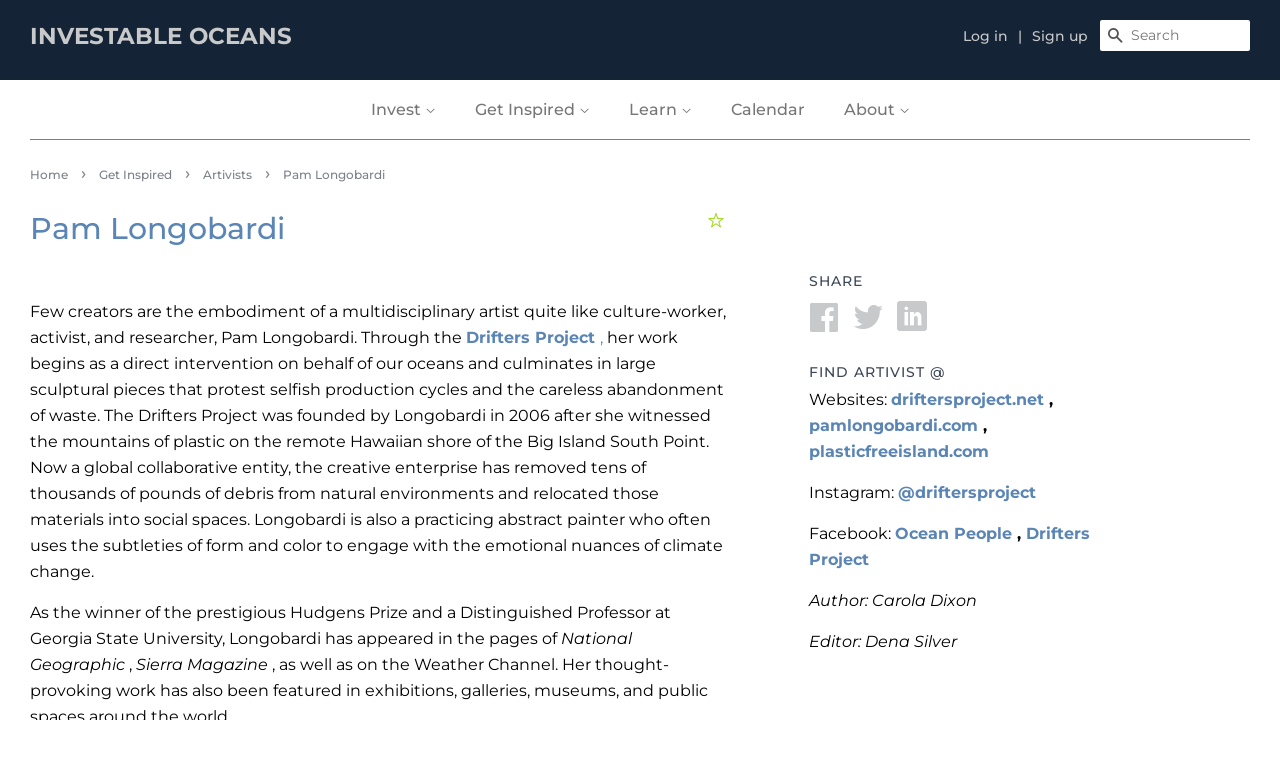

--- FILE ---
content_type: text/html; charset=utf-8
request_url: https://www.investableoceans.com/products/pam-longobardi
body_size: 42442
content:
<!doctype html>
<html class="no-js">
<head> 
<script type="application/vnd.locksmith+json" data-locksmith>{"version":"v256","locked":false,"initialized":true,"scope":"product","access_granted":true,"access_denied":false,"requires_customer":false,"manual_lock":false,"remote_lock":false,"has_timeout":false,"remote_rendered":null,"hide_resource":false,"hide_links_to_resource":false,"transparent":true,"locks":{"all":[],"opened":[]},"keys":[],"keys_signature":"ab6124db5d8c75c49890fdcf7f653117bffefc0b3bcd740897c5088a94b58274","state":{"template":"product.artivist","theme":149721022713,"product":"pam-longobardi","collection":null,"page":null,"blog":null,"article":null,"app":null},"now":1769649388,"path":"\/products\/pam-longobardi","locale_root_url":"\/","canonical_url":"https:\/\/www.investableoceans.com\/products\/pam-longobardi","customer_id":null,"customer_id_signature":"ab6124db5d8c75c49890fdcf7f653117bffefc0b3bcd740897c5088a94b58274","cart":null}</script><script data-locksmith>!function(){undefined;!function(){var s=window.Locksmith={},e=document.querySelector('script[type="application/vnd.locksmith+json"]'),n=e&&e.innerHTML;if(s.state={},s.util={},s.loading=!1,n)try{s.state=JSON.parse(n)}catch(d){}if(document.addEventListener&&document.querySelector){var o,i,a,t=[76,79,67,75,83,77,73,84,72,49,49],c=function(){i=t.slice(0)},l="style",r=function(e){e&&27!==e.keyCode&&"click"!==e.type||(document.removeEventListener("keydown",r),document.removeEventListener("click",r),o&&document.body.removeChild(o),o=null)};c(),document.addEventListener("keyup",function(e){if(e.keyCode===i[0]){if(clearTimeout(a),i.shift(),0<i.length)return void(a=setTimeout(c,1e3));c(),r(),(o=document.createElement("div"))[l].width="50%",o[l].maxWidth="1000px",o[l].height="85%",o[l].border="1px rgba(0, 0, 0, 0.2) solid",o[l].background="rgba(255, 255, 255, 0.99)",o[l].borderRadius="4px",o[l].position="fixed",o[l].top="50%",o[l].left="50%",o[l].transform="translateY(-50%) translateX(-50%)",o[l].boxShadow="0 2px 5px rgba(0, 0, 0, 0.3), 0 0 100vh 100vw rgba(0, 0, 0, 0.5)",o[l].zIndex="2147483645";var t=document.createElement("textarea");t.value=JSON.stringify(JSON.parse(n),null,2),t[l].border="none",t[l].display="block",t[l].boxSizing="border-box",t[l].width="100%",t[l].height="100%",t[l].background="transparent",t[l].padding="22px",t[l].fontFamily="monospace",t[l].fontSize="14px",t[l].color="#333",t[l].resize="none",t[l].outline="none",t.readOnly=!0,o.appendChild(t),document.body.appendChild(o),t.addEventListener("click",function(e){e.stopImmediatePropagation()}),t.select(),document.addEventListener("keydown",r),document.addEventListener("click",r)}})}s.isEmbedded=-1!==window.location.search.indexOf("_ab=0&_fd=0&_sc=1"),s.path=s.state.path||window.location.pathname,s.basePath=s.state.locale_root_url.concat("/apps/locksmith").replace(/^\/\//,"/"),s.reloading=!1,s.util.console=window.console||{log:function(){},error:function(){}},s.util.makeUrl=function(e,t){var n,o=s.basePath+e,i=[],a=s.cache();for(n in a)i.push(n+"="+encodeURIComponent(a[n]));for(n in t)i.push(n+"="+encodeURIComponent(t[n]));return s.state.customer_id&&(i.push("customer_id="+encodeURIComponent(s.state.customer_id)),i.push("customer_id_signature="+encodeURIComponent(s.state.customer_id_signature))),o+=(-1===o.indexOf("?")?"?":"&")+i.join("&")},s._initializeCallbacks=[],s.on=function(e,t){if("initialize"!==e)throw'Locksmith.on() currently only supports the "initialize" event';s._initializeCallbacks.push(t)},s.initializeSession=function(e){if(!s.isEmbedded){var t=!1,n=!0,o=!0;(e=e||{}).silent&&(o=n=!(t=!0)),s.ping({silent:t,spinner:n,reload:o,callback:function(){s._initializeCallbacks.forEach(function(e){e()})}})}},s.cache=function(e){var t={};try{var n=function i(e){return(document.cookie.match("(^|; )"+e+"=([^;]*)")||0)[2]};t=JSON.parse(decodeURIComponent(n("locksmith-params")||"{}"))}catch(d){}if(e){for(var o in e)t[o]=e[o];document.cookie="locksmith-params=; expires=Thu, 01 Jan 1970 00:00:00 GMT; path=/",document.cookie="locksmith-params="+encodeURIComponent(JSON.stringify(t))+"; path=/"}return t},s.cache.cart=s.state.cart,s.cache.cartLastSaved=null,s.params=s.cache(),s.util.reload=function(){s.reloading=!0;try{window.location.href=window.location.href.replace(/#.*/,"")}catch(d){s.util.console.error("Preferred reload method failed",d),window.location.reload()}},s.cache.saveCart=function(e){if(!s.cache.cart||s.cache.cart===s.cache.cartLastSaved)return e?e():null;var t=s.cache.cartLastSaved;s.cache.cartLastSaved=s.cache.cart,fetch("/cart/update.js",{method:"POST",headers:{"Content-Type":"application/json",Accept:"application/json"},body:JSON.stringify({attributes:{locksmith:s.cache.cart}})}).then(function(e){if(!e.ok)throw new Error("Cart update failed: "+e.status);return e.json()}).then(function(){e&&e()})["catch"](function(e){if(s.cache.cartLastSaved=t,!s.reloading)throw e})},s.util.spinnerHTML='<style>body{background:#FFF}@keyframes spin{from{transform:rotate(0deg)}to{transform:rotate(360deg)}}#loading{display:flex;width:100%;height:50vh;color:#777;align-items:center;justify-content:center}#loading .spinner{display:block;animation:spin 600ms linear infinite;position:relative;width:50px;height:50px}#loading .spinner-ring{stroke:currentColor;stroke-dasharray:100%;stroke-width:2px;stroke-linecap:round;fill:none}</style><div id="loading"><div class="spinner"><svg width="100%" height="100%"><svg preserveAspectRatio="xMinYMin"><circle class="spinner-ring" cx="50%" cy="50%" r="45%"></circle></svg></svg></div></div>',s.util.clobberBody=function(e){document.body.innerHTML=e},s.util.clobberDocument=function(e){e.responseText&&(e=e.responseText),document.documentElement&&document.removeChild(document.documentElement);var t=document.open("text/html","replace");t.writeln(e),t.close(),setTimeout(function(){var e=t.querySelector("[autofocus]");e&&e.focus()},100)},s.util.serializeForm=function(e){if(e&&"FORM"===e.nodeName){var t,n,o={};for(t=e.elements.length-1;0<=t;t-=1)if(""!==e.elements[t].name)switch(e.elements[t].nodeName){case"INPUT":switch(e.elements[t].type){default:case"text":case"hidden":case"password":case"button":case"reset":case"submit":o[e.elements[t].name]=e.elements[t].value;break;case"checkbox":case"radio":e.elements[t].checked&&(o[e.elements[t].name]=e.elements[t].value);break;case"file":}break;case"TEXTAREA":o[e.elements[t].name]=e.elements[t].value;break;case"SELECT":switch(e.elements[t].type){case"select-one":o[e.elements[t].name]=e.elements[t].value;break;case"select-multiple":for(n=e.elements[t].options.length-1;0<=n;n-=1)e.elements[t].options[n].selected&&(o[e.elements[t].name]=e.elements[t].options[n].value)}break;case"BUTTON":switch(e.elements[t].type){case"reset":case"submit":case"button":o[e.elements[t].name]=e.elements[t].value}}return o}},s.util.on=function(e,a,s,t){t=t||document;var c="locksmith-"+e+a,n=function(e){var t=e.target,n=e.target.parentElement,o=t&&t.className&&(t.className.baseVal||t.className)||"",i=n&&n.className&&(n.className.baseVal||n.className)||"";("string"==typeof o&&-1!==o.split(/\s+/).indexOf(a)||"string"==typeof i&&-1!==i.split(/\s+/).indexOf(a))&&!e[c]&&(e[c]=!0,s(e))};t.attachEvent?t.attachEvent(e,n):t.addEventListener(e,n,!1)},s.util.enableActions=function(e){s.util.on("click","locksmith-action",function(e){e.preventDefault();var t=e.target;t.dataset.confirmWith&&!confirm(t.dataset.confirmWith)||(t.disabled=!0,t.innerText=t.dataset.disableWith,s.post("/action",t.dataset.locksmithParams,{spinner:!1,type:"text",success:function(e){(e=JSON.parse(e.responseText)).message&&alert(e.message),s.util.reload()}}))},e)},s.util.inject=function(e,t){var n=["data","locksmith","append"];if(-1!==t.indexOf(n.join("-"))){var o=document.createElement("div");o.innerHTML=t,e.appendChild(o)}else e.innerHTML=t;var i,a,s=e.querySelectorAll("script");for(a=0;a<s.length;++a){i=s[a];var c=document.createElement("script");if(i.type&&(c.type=i.type),i.src)c.src=i.src;else{var l=document.createTextNode(i.innerHTML);c.appendChild(l)}e.appendChild(c)}var r=e.querySelector("[autofocus]");r&&r.focus()},s.post=function(e,t,n){!1!==(n=n||{}).spinner&&s.util.clobberBody(s.util.spinnerHTML);var o={};n.container===document?(o.layout=1,n.success=function(e){s.util.clobberDocument(e)}):n.container&&(o.layout=0,n.success=function(e){var t=document.getElementById(n.container);s.util.inject(t,e),t.id===t.firstChild.id&&t.parentElement.replaceChild(t.firstChild,t)}),n.form_type&&(t.form_type=n.form_type),n.include_layout_classes!==undefined&&(t.include_layout_classes=n.include_layout_classes),n.lock_id!==undefined&&(t.lock_id=n.lock_id),s.loading=!0;var i=s.util.makeUrl(e,o),a="json"===n.type||"text"===n.type;fetch(i,{method:"POST",headers:{"Content-Type":"application/json",Accept:a?"application/json":"text/html"},body:JSON.stringify(t)}).then(function(e){if(!e.ok)throw new Error("Request failed: "+e.status);return e.text()}).then(function(e){var t=n.success||s.util.clobberDocument;t(a?{responseText:e}:e)})["catch"](function(e){if(!s.reloading)if("dashboard.weglot.com"!==window.location.host){if(!n.silent)throw alert("Something went wrong! Please refresh and try again."),e;console.error(e)}else console.error(e)})["finally"](function(){s.loading=!1})},s.postResource=function(e,t){e.path=s.path,e.search=window.location.search,e.state=s.state,e.passcode&&(e.passcode=e.passcode.trim()),e.email&&(e.email=e.email.trim()),e.state.cart=s.cache.cart,e.locksmith_json=s.jsonTag,e.locksmith_json_signature=s.jsonTagSignature,s.post("/resource",e,t)},s.ping=function(e){if(!s.isEmbedded){e=e||{};s.post("/ping",{path:s.path,search:window.location.search,state:s.state},{spinner:!!e.spinner,silent:"undefined"==typeof e.silent||e.silent,type:"text",success:function(e){e&&e.responseText?(e=JSON.parse(e.responseText)).messages&&0<e.messages.length&&s.showMessages(e.messages):console.error("[Locksmith] Invalid result in ping callback:",e)}})}},s.timeoutMonitor=function(){var e=s.cache.cart;s.ping({callback:function(){e!==s.cache.cart||setTimeout(function(){s.timeoutMonitor()},6e4)}})},s.showMessages=function(e){var t=document.createElement("div");t.style.position="fixed",t.style.left=0,t.style.right=0,t.style.bottom="-50px",t.style.opacity=0,t.style.background="#191919",t.style.color="#ddd",t.style.transition="bottom 0.2s, opacity 0.2s",t.style.zIndex=999999,t.innerHTML="        <style>          .locksmith-ab .locksmith-b { display: none; }          .locksmith-ab.toggled .locksmith-b { display: flex; }          .locksmith-ab.toggled .locksmith-a { display: none; }          .locksmith-flex { display: flex; flex-wrap: wrap; justify-content: space-between; align-items: center; padding: 10px 20px; }          .locksmith-message + .locksmith-message { border-top: 1px #555 solid; }          .locksmith-message a { color: inherit; font-weight: bold; }          .locksmith-message a:hover { color: inherit; opacity: 0.8; }          a.locksmith-ab-toggle { font-weight: inherit; text-decoration: underline; }          .locksmith-text { flex-grow: 1; }          .locksmith-cta { flex-grow: 0; text-align: right; }          .locksmith-cta button { transform: scale(0.8); transform-origin: left; }          .locksmith-cta > * { display: block; }          .locksmith-cta > * + * { margin-top: 10px; }          .locksmith-message a.locksmith-close { flex-grow: 0; text-decoration: none; margin-left: 15px; font-size: 30px; font-family: monospace; display: block; padding: 2px 10px; }                    @media screen and (max-width: 600px) {            .locksmith-wide-only { display: none !important; }            .locksmith-flex { padding: 0 15px; }            .locksmith-flex > * { margin-top: 5px; margin-bottom: 5px; }            .locksmith-cta { text-align: left; }          }                    @media screen and (min-width: 601px) {            .locksmith-narrow-only { display: none !important; }          }        </style>      "+e.map(function(e){return'<div class="locksmith-message">'+e+"</div>"}).join(""),document.body.appendChild(t),document.body.style.position="relative",document.body.parentElement.style.paddingBottom=t.offsetHeight+"px",setTimeout(function(){t.style.bottom=0,t.style.opacity=1},50),s.util.on("click","locksmith-ab-toggle",function(e){e.preventDefault();for(var t=e.target.parentElement;-1===t.className.split(" ").indexOf("locksmith-ab");)t=t.parentElement;-1!==t.className.split(" ").indexOf("toggled")?t.className=t.className.replace("toggled",""):t.className=t.className+" toggled"}),s.util.enableActions(t)}}()}();</script>
      <script data-locksmith>Locksmith.cache.cart=null</script>

  <script data-locksmith>Locksmith.jsonTag="{\"version\":\"v256\",\"locked\":false,\"initialized\":true,\"scope\":\"product\",\"access_granted\":true,\"access_denied\":false,\"requires_customer\":false,\"manual_lock\":false,\"remote_lock\":false,\"has_timeout\":false,\"remote_rendered\":null,\"hide_resource\":false,\"hide_links_to_resource\":false,\"transparent\":true,\"locks\":{\"all\":[],\"opened\":[]},\"keys\":[],\"keys_signature\":\"ab6124db5d8c75c49890fdcf7f653117bffefc0b3bcd740897c5088a94b58274\",\"state\":{\"template\":\"product.artivist\",\"theme\":149721022713,\"product\":\"pam-longobardi\",\"collection\":null,\"page\":null,\"blog\":null,\"article\":null,\"app\":null},\"now\":1769649388,\"path\":\"\\\/products\\\/pam-longobardi\",\"locale_root_url\":\"\\\/\",\"canonical_url\":\"https:\\\/\\\/www.investableoceans.com\\\/products\\\/pam-longobardi\",\"customer_id\":null,\"customer_id_signature\":\"ab6124db5d8c75c49890fdcf7f653117bffefc0b3bcd740897c5088a94b58274\",\"cart\":null}";Locksmith.jsonTagSignature="d755a600a50544918e3871075e2061c243bfe7a8bd75d38eade6286dd2603d9b"</script>







  <!-- Basic page needs ================================================== -->
  <meta charset="utf-8">
  <meta http-equiv="X-UA-Compatible" content="IE=edge,chrome=1">

  
  <link rel="shortcut icon" href="//www.investableoceans.com/cdn/shop/files/favicon-32x32_32x32.png?v=1613746836" type="image/png" />
  

  <!-- Title and description ================================================== -->
  <title>
  Pam Longobardi
    
    
     &ndash; Investable Oceans
  </title>

  
<meta name="description" content="Few creators are the embodiment of a multidisciplinary artist quite like culture-worker, activist, and researcher, Pam Longobardi. Through the Drifters Project , her work begins as a direct intervention on behalf of our oceans and culminates in large sculptural pieces that protest selfish production cycles and the care">


  <!-- Social meta ================================================== -->
  <!-- /snippets/social-meta-tags.liquid -->




<meta property="og:site_name" content="Investable Oceans">
<meta property="og:url" content="https://www.investableoceans.com/products/pam-longobardi"><meta property="og:title" content="Pam Longobardi">
<meta property="og:type" content="product">
<meta property="og:description" content="Few creators are the embodiment of a multidisciplinary artist quite like culture-worker, activist, and researcher, Pam Longobardi. Through the Drifters Project , her work begins as a direct intervention on behalf of our oceans and culminates in large sculptural pieces that protest selfish production cycles and the care">

<meta property="og:price:amount" content="0.00">
<meta property="og:price:currency" content="USD">

<meta property="og:image" content="http://www.investableoceans.com/cdn/shop/products/Screen-Shot-2019-02-12-at-2.19.53-PM-700x454_1200x1200.png?v=1585169236">
<meta property="og:image:secure_url" content="https://www.investableoceans.com/cdn/shop/products/Screen-Shot-2019-02-12-at-2.19.53-PM-700x454_1200x1200.png?v=1585169236">


<meta name="twitter:card" content="summary_large_image"><meta name="twitter:title" content="Pam Longobardi">
<meta name="twitter:description" content="Few creators are the embodiment of a multidisciplinary artist quite like culture-worker, activist, and researcher, Pam Longobardi. Through the Drifters Project , her work begins as a direct intervention on behalf of our oceans and culminates in large sculptural pieces that protest selfish production cycles and the care">


  <!-- Helpers ================================================== -->
  <link rel="canonical" href="https://www.investableoceans.com/products/pam-longobardi">
  <meta name="viewport" content="width=device-width,initial-scale=1">
  <meta name="theme-color" content="#142335">

  <!-- CSS ================================================== -->

  <link href="//www.investableoceans.com/cdn/shop/t/20/assets/timber-iocean.scss.css?v=48479877763583064801754015332" rel="stylesheet" type="text/css" media="all" /> 
  <link href="//www.investableoceans.com/cdn/shop/t/20/assets/theme-iocean.scss.css?v=135910333069168550591755438981" rel="stylesheet" type="text/css" media="all" /> 

  <script>
    window.theme = window.theme || {};

    var theme = {
      strings: {
        addToCart: "Add to Cart",
        soldOut: "Closed",
        unavailable: "Unavailable",
        zoomClose: "Close (Esc)",
        zoomPrev: "Previous (Left arrow key)",
        zoomNext: "Next (Right arrow key)",
        addressError: "Error looking up that address",
        addressNoResults: "No results for that address",
        addressQueryLimit: "You have exceeded the Google API usage limit. Consider upgrading to a \u003ca href=\"https:\/\/developers.google.com\/maps\/premium\/usage-limits\"\u003ePremium Plan\u003c\/a\u003e.",
        authError: "There was a problem authenticating your Google Maps API Key."
      },
      settings: {
        // Adding some settings to allow the editor to update correctly when they are changed
        enableWideLayout: true,
        typeAccentTransform: false,
        typeAccentSpacing: false,
        baseFontSize: '16px',
        headerBaseFontSize: '24px',
        accentFontSize: '16px'
      },
      variables: {
        mediaQueryMedium: 'screen and (max-width: 768px)',
        bpSmall: false
      },
      moneyFormat: "${{amount}}"
    }

    document.documentElement.className = document.documentElement.className.replace('no-js', 'supports-js');


    (function(src, cb) {
      var s = document.createElement('script'); s.setAttribute('src', src);
      s.onload = cb; (document.head || document.body).appendChild(s);
    })('https://ucarecdn.com/libs/blinkloader/3.x/blinkloader.min.js', function() {
      window.Blinkloader.optimize({
        pubkey:'4e252c528e1866188beb',
        fadeIn:true,
        lazyload:true,
        smartCompression:true,
        responsive:true,
        retina:true,
        webp:true
      });
    })

  </script>
  <script>
    SearchaniseCustomerTags = [];
  </script>
  <script src="//www.searchanise.com/widgets/shopify/init.js?a=2Z2E0e0T4S"></script>


  <!-- Header hook for plugins ================================================== -->

  

  <script>window.performance && window.performance.mark && window.performance.mark('shopify.content_for_header.start');</script><meta id="shopify-digital-wallet" name="shopify-digital-wallet" content="/27457683540/digital_wallets/dialog">
<link rel="alternate" type="application/json+oembed" href="https://www.investableoceans.com/products/pam-longobardi.oembed">
<script async="async" src="/checkouts/internal/preloads.js?locale=en-US"></script>
<script id="shopify-features" type="application/json">{"accessToken":"2300bb79267507cafd5e887939e1b539","betas":["rich-media-storefront-analytics"],"domain":"www.investableoceans.com","predictiveSearch":true,"shopId":27457683540,"locale":"en"}</script>
<script>var Shopify = Shopify || {};
Shopify.shop = "investable-oceans.myshopify.com";
Shopify.locale = "en";
Shopify.currency = {"active":"USD","rate":"1.0"};
Shopify.country = "US";
Shopify.theme = {"name":"For rebranding - change color etc.","id":149721022713,"schema_name":"Minimal","schema_version":"11.5.0","theme_store_id":380,"role":"main"};
Shopify.theme.handle = "null";
Shopify.theme.style = {"id":null,"handle":null};
Shopify.cdnHost = "www.investableoceans.com/cdn";
Shopify.routes = Shopify.routes || {};
Shopify.routes.root = "/";</script>
<script type="module">!function(o){(o.Shopify=o.Shopify||{}).modules=!0}(window);</script>
<script>!function(o){function n(){var o=[];function n(){o.push(Array.prototype.slice.apply(arguments))}return n.q=o,n}var t=o.Shopify=o.Shopify||{};t.loadFeatures=n(),t.autoloadFeatures=n()}(window);</script>
<script id="shop-js-analytics" type="application/json">{"pageType":"product"}</script>
<script defer="defer" async type="module" src="//www.investableoceans.com/cdn/shopifycloud/shop-js/modules/v2/client.init-shop-cart-sync_WVOgQShq.en.esm.js"></script>
<script defer="defer" async type="module" src="//www.investableoceans.com/cdn/shopifycloud/shop-js/modules/v2/chunk.common_C_13GLB1.esm.js"></script>
<script defer="defer" async type="module" src="//www.investableoceans.com/cdn/shopifycloud/shop-js/modules/v2/chunk.modal_CLfMGd0m.esm.js"></script>
<script type="module">
  await import("//www.investableoceans.com/cdn/shopifycloud/shop-js/modules/v2/client.init-shop-cart-sync_WVOgQShq.en.esm.js");
await import("//www.investableoceans.com/cdn/shopifycloud/shop-js/modules/v2/chunk.common_C_13GLB1.esm.js");
await import("//www.investableoceans.com/cdn/shopifycloud/shop-js/modules/v2/chunk.modal_CLfMGd0m.esm.js");

  window.Shopify.SignInWithShop?.initShopCartSync?.({"fedCMEnabled":true,"windoidEnabled":true});

</script>
<script>(function() {
  var isLoaded = false;
  function asyncLoad() {
    if (isLoaded) return;
    isLoaded = true;
    var urls = ["https:\/\/formbuilder.hulkapps.com\/skeletopapp.js?shop=investable-oceans.myshopify.com","https:\/\/cdn.shopify.com\/s\/files\/1\/0274\/5768\/3540\/t\/2\/assets\/globo.filter.init.js?shop=investable-oceans.myshopify.com","https:\/\/api-na1.hubapi.com\/scriptloader\/v1\/6537263.js?shop=investable-oceans.myshopify.com","https:\/\/searchanise-ef84.kxcdn.com\/widgets\/shopify\/init.js?a=2Z2E0e0T4S\u0026shop=investable-oceans.myshopify.com"];
    for (var i = 0; i < urls.length; i++) {
      var s = document.createElement('script');
      s.type = 'text/javascript';
      s.async = true;
      s.src = urls[i];
      var x = document.getElementsByTagName('script')[0];
      x.parentNode.insertBefore(s, x);
    }
  };
  if(window.attachEvent) {
    window.attachEvent('onload', asyncLoad);
  } else {
    window.addEventListener('load', asyncLoad, false);
  }
})();</script>
<script id="__st">var __st={"a":27457683540,"offset":-18000,"reqid":"774487af-a816-4e3b-92f3-9713c9949110-1769649388","pageurl":"www.investableoceans.com\/products\/pam-longobardi","u":"6bb0e3d0cbcf","p":"product","rtyp":"product","rid":4553598402644};</script>
<script>window.ShopifyPaypalV4VisibilityTracking = true;</script>
<script id="captcha-bootstrap">!function(){'use strict';const t='contact',e='account',n='new_comment',o=[[t,t],['blogs',n],['comments',n],[t,'customer']],c=[[e,'customer_login'],[e,'guest_login'],[e,'recover_customer_password'],[e,'create_customer']],r=t=>t.map((([t,e])=>`form[action*='/${t}']:not([data-nocaptcha='true']) input[name='form_type'][value='${e}']`)).join(','),a=t=>()=>t?[...document.querySelectorAll(t)].map((t=>t.form)):[];function s(){const t=[...o],e=r(t);return a(e)}const i='password',u='form_key',d=['recaptcha-v3-token','g-recaptcha-response','h-captcha-response',i],f=()=>{try{return window.sessionStorage}catch{return}},m='__shopify_v',_=t=>t.elements[u];function p(t,e,n=!1){try{const o=window.sessionStorage,c=JSON.parse(o.getItem(e)),{data:r}=function(t){const{data:e,action:n}=t;return t[m]||n?{data:e,action:n}:{data:t,action:n}}(c);for(const[e,n]of Object.entries(r))t.elements[e]&&(t.elements[e].value=n);n&&o.removeItem(e)}catch(o){console.error('form repopulation failed',{error:o})}}const l='form_type',E='cptcha';function T(t){t.dataset[E]=!0}const w=window,h=w.document,L='Shopify',v='ce_forms',y='captcha';let A=!1;((t,e)=>{const n=(g='f06e6c50-85a8-45c8-87d0-21a2b65856fe',I='https://cdn.shopify.com/shopifycloud/storefront-forms-hcaptcha/ce_storefront_forms_captcha_hcaptcha.v1.5.2.iife.js',D={infoText:'Protected by hCaptcha',privacyText:'Privacy',termsText:'Terms'},(t,e,n)=>{const o=w[L][v],c=o.bindForm;if(c)return c(t,g,e,D).then(n);var r;o.q.push([[t,g,e,D],n]),r=I,A||(h.body.append(Object.assign(h.createElement('script'),{id:'captcha-provider',async:!0,src:r})),A=!0)});var g,I,D;w[L]=w[L]||{},w[L][v]=w[L][v]||{},w[L][v].q=[],w[L][y]=w[L][y]||{},w[L][y].protect=function(t,e){n(t,void 0,e),T(t)},Object.freeze(w[L][y]),function(t,e,n,w,h,L){const[v,y,A,g]=function(t,e,n){const i=e?o:[],u=t?c:[],d=[...i,...u],f=r(d),m=r(i),_=r(d.filter((([t,e])=>n.includes(e))));return[a(f),a(m),a(_),s()]}(w,h,L),I=t=>{const e=t.target;return e instanceof HTMLFormElement?e:e&&e.form},D=t=>v().includes(t);t.addEventListener('submit',(t=>{const e=I(t);if(!e)return;const n=D(e)&&!e.dataset.hcaptchaBound&&!e.dataset.recaptchaBound,o=_(e),c=g().includes(e)&&(!o||!o.value);(n||c)&&t.preventDefault(),c&&!n&&(function(t){try{if(!f())return;!function(t){const e=f();if(!e)return;const n=_(t);if(!n)return;const o=n.value;o&&e.removeItem(o)}(t);const e=Array.from(Array(32),(()=>Math.random().toString(36)[2])).join('');!function(t,e){_(t)||t.append(Object.assign(document.createElement('input'),{type:'hidden',name:u})),t.elements[u].value=e}(t,e),function(t,e){const n=f();if(!n)return;const o=[...t.querySelectorAll(`input[type='${i}']`)].map((({name:t})=>t)),c=[...d,...o],r={};for(const[a,s]of new FormData(t).entries())c.includes(a)||(r[a]=s);n.setItem(e,JSON.stringify({[m]:1,action:t.action,data:r}))}(t,e)}catch(e){console.error('failed to persist form',e)}}(e),e.submit())}));const S=(t,e)=>{t&&!t.dataset[E]&&(n(t,e.some((e=>e===t))),T(t))};for(const o of['focusin','change'])t.addEventListener(o,(t=>{const e=I(t);D(e)&&S(e,y())}));const B=e.get('form_key'),M=e.get(l),P=B&&M;t.addEventListener('DOMContentLoaded',(()=>{const t=y();if(P)for(const e of t)e.elements[l].value===M&&p(e,B);[...new Set([...A(),...v().filter((t=>'true'===t.dataset.shopifyCaptcha))])].forEach((e=>S(e,t)))}))}(h,new URLSearchParams(w.location.search),n,t,e,['guest_login'])})(!0,!0)}();</script>
<script integrity="sha256-4kQ18oKyAcykRKYeNunJcIwy7WH5gtpwJnB7kiuLZ1E=" data-source-attribution="shopify.loadfeatures" defer="defer" src="//www.investableoceans.com/cdn/shopifycloud/storefront/assets/storefront/load_feature-a0a9edcb.js" crossorigin="anonymous"></script>
<script data-source-attribution="shopify.dynamic_checkout.dynamic.init">var Shopify=Shopify||{};Shopify.PaymentButton=Shopify.PaymentButton||{isStorefrontPortableWallets:!0,init:function(){window.Shopify.PaymentButton.init=function(){};var t=document.createElement("script");t.src="https://www.investableoceans.com/cdn/shopifycloud/portable-wallets/latest/portable-wallets.en.js",t.type="module",document.head.appendChild(t)}};
</script>
<script data-source-attribution="shopify.dynamic_checkout.buyer_consent">
  function portableWalletsHideBuyerConsent(e){var t=document.getElementById("shopify-buyer-consent"),n=document.getElementById("shopify-subscription-policy-button");t&&n&&(t.classList.add("hidden"),t.setAttribute("aria-hidden","true"),n.removeEventListener("click",e))}function portableWalletsShowBuyerConsent(e){var t=document.getElementById("shopify-buyer-consent"),n=document.getElementById("shopify-subscription-policy-button");t&&n&&(t.classList.remove("hidden"),t.removeAttribute("aria-hidden"),n.addEventListener("click",e))}window.Shopify?.PaymentButton&&(window.Shopify.PaymentButton.hideBuyerConsent=portableWalletsHideBuyerConsent,window.Shopify.PaymentButton.showBuyerConsent=portableWalletsShowBuyerConsent);
</script>
<script data-source-attribution="shopify.dynamic_checkout.cart.bootstrap">document.addEventListener("DOMContentLoaded",(function(){function t(){return document.querySelector("shopify-accelerated-checkout-cart, shopify-accelerated-checkout")}if(t())Shopify.PaymentButton.init();else{new MutationObserver((function(e,n){t()&&(Shopify.PaymentButton.init(),n.disconnect())})).observe(document.body,{childList:!0,subtree:!0})}}));
</script>
<link id="shopify-accelerated-checkout-styles" rel="stylesheet" media="screen" href="https://www.investableoceans.com/cdn/shopifycloud/portable-wallets/latest/accelerated-checkout-backwards-compat.css" crossorigin="anonymous">
<style id="shopify-accelerated-checkout-cart">
        #shopify-buyer-consent {
  margin-top: 1em;
  display: inline-block;
  width: 100%;
}

#shopify-buyer-consent.hidden {
  display: none;
}

#shopify-subscription-policy-button {
  background: none;
  border: none;
  padding: 0;
  text-decoration: underline;
  font-size: inherit;
  cursor: pointer;
}

#shopify-subscription-policy-button::before {
  box-shadow: none;
}

      </style>

<script>window.performance && window.performance.mark && window.performance.mark('shopify.content_for_header.end');</script>
  <script src="//www.investableoceans.com/cdn/shop/t/20/assets/jquery-2.2.3.min.js?v=58211863146907186831746392461" type="text/javascript"></script>
  <script src="https://code.jquery.com/jquery-migrate-1.4.1.min.js"></script>



  <script src="//www.investableoceans.com/cdn/shop/t/20/assets/lazysizes.min.js?v=155223123402716617051746392461" async="async"></script>

  
  
  
<!-- Google tag (gtag.js) -->
<script async src="https://www.googletagmanager.com/gtag/js?id=G-V9R6VVLBDM"></script>
<script>
  window.dataLayer = window.dataLayer || [];
  function gtag(){dataLayer.push(arguments);}
  gtag('js', new Date());

  gtag('config', 'G-V9R6VVLBDM');
</script>
  
  <!-- Google Tag Manager -->
	<script>(function(w,d,s,l,i){w[l]=w[l]||[];w[l].push({'gtm.start':
	new Date().getTime(),event:'gtm.js'});var f=d.getElementsByTagName(s)[0],
	j=d.createElement(s),dl=l!='dataLayer'?'&l='+l:'';j.async=true;j.src=
	'https://www.googletagmanager.com/gtm.js?id='+i+dl;f.parentNode.insertBefore(j,f);
	})(window,document,'script','dataLayer','GTM-WR28NQB');</script>
<!-- End Google Tag Manager -->
  
  






    
  
  

  

  

<script type="text/javascript">
  function initAppmate(Appmate){
    Appmate.wk.on({
      'click .wk-variant-linkx': eventHandler(function(){
        var id = Appmate.wk.$(this).closest('[data-wk-item]').attr("data-wk-item");
        var href = this.href;
        var product = Appmate.wk.getItem(id).then(function(product){
          var variant = product.selected_or_first_available_variant || {};
          sendTracking({
            hitType: 'event',
            eventCategory: 'Wishlist',
            eventAction: 'WK Clicked Product',
            eventLabel: 'Wishlist King',
            hitCallback: function() {
              document.location = href;
            }
          }, {
            id: variant.sku || variant.id,
            name: product.title,
            category: product.type,
            brand: product.vendor,
            variant: variant.title,
            price: variant.price
          }, {
            list: "" || undefined
          });
        })
      }),
      'click [data-wk-add-product]': eventHandler(function(){
        var productId = this.getAttribute('data-wk-add-product');
        var select = Appmate.wk.$(this).parents('form').find('select[name="id"]');
        var variantId = select.length ? select.val() : undefined;


        Appmate.wk.addProduct(productId, variantId).then(function(product) {
          var variant = product.selected_or_first_available_variant || {};


          sendTracking({
            hitType: 'event',
            eventCategory: 'Wishlist',
            eventAction: 'WK Added Product',
            eventLabel: 'Wishlist King',
          }, {
            id: variant.sku || variant.id,
            name: product.title,
            category: product.type,
            brand: product.vendor,
            variant: variant.title,
            price: variant.price
          }, {
            list: "" || undefined
          });
          addMyProduct(product);
        });
      }),
      'click [data-wk-add-article]': eventHandler(function(){
        var articleId = this.getAttribute('data-wk-add-article');

        addArticle(articleId);
      }),
      'click [data-wk-remove-product]': eventHandler(function(){
        var productId = this.getAttribute('data-wk-remove-product');
        
        if (typeof initGrid == 'function') {
          removeMyProduct2(productId);
          setTimeout(initGrid,250);  // forces update of the myInterest pagee 
        }         
        

        Appmate.wk.removeProduct(productId).then(function(product) {
          var variant = product.selected_or_first_available_variant || {};
          sendTracking({
            hitType: 'event',
            eventCategory: 'Wishlist',
            eventAction: 'WK Removed Product',
            eventLabel: 'Wishlist King',
          }, {
            id: variant.sku || variant.id,
            name: product.title,
            category: product.type,
            brand: product.vendor,
            variant: variant.title,
            price: variant.price
          }, {
            list: "" || undefined
          });
          
        removeMyProduct(product);
        });
      }),
      'click [data-wk-remove-article]': eventHandler(function(){
        var articleId = this.getAttribute('data-wk-remove-article');

        removeArticle(articleId);
      }),
      'click [data-wk-remove-item]': eventHandler(function(){
        var itemId = this.getAttribute('data-wk-remove-item');
        
        fadeOrNot(this, function() {
          Appmate.wk.removeItem(itemId).then(function(product){
            var variant = product.selected_or_first_available_variant || {};
            sendTracking({
              hitType: 'event',
              eventCategory: 'Wishlist',
              eventAction: 'WK Removed Product',
              eventLabel: 'Wishlist King',
            }, {
              id: variant.sku || variant.id,
              name: product.title,
              category: product.type,
              brand: product.vendor,
              variant: variant.title,
              price: variant.price
            }, {
              list: "" || undefined
            });
            removeMyProduct(product);
          });
        });
      }),
      'click [data-wk-clear-wishlist]': eventHandler(function(){
        var wishlistId = this.getAttribute('data-wk-clear-wishlist');
        Appmate.wk.clear(wishlistId).then(function() {
          sendTracking({
            hitType: 'event',
            eventCategory: 'Wishlist',
            eventAction: 'WK Cleared Wishlist',
            eventLabel: 'Wishlist King',
          });
        });
      }),
      'click [data-wk-share]': eventHandler(function(){
        var params = {
          wkShareService: this.getAttribute("data-wk-share-service"),
          wkShare: this.getAttribute("data-wk-share"),
          wkShareImage: this.getAttribute("data-wk-share-image")
        };
        var shareLink = Appmate.wk.getShareLink(params);

        sendTracking({
          hitType: 'event',
          eventCategory: 'Wishlist',
          eventAction: 'WK Shared Wishlist (' + params.wkShareService + ')',
          eventLabel: 'Wishlist King',
        });

        switch (params.wkShareService) {
          case 'link':
            Appmate.wk.$('#wk-share-link-text').addClass('wk-visible').find('.wk-text').html(shareLink);
            var copyButton = Appmate.wk.$('#wk-share-link-text .wk-clipboard');
            var copyText = copyButton.html();
            var clipboard = Appmate.wk.clipboard(copyButton[0]);
            clipboard.on('success', function(e) {
              copyButton.html('copied');
              setTimeout(function(){
                copyButton.html(copyText);
              }, 2000);
            });
            break;
          case 'email':
            window.location.href = shareLink;
            break;
          case 'contact':
            var contactUrl = '/pages/contact';
            var message = 'Here is the link to my list:\n' + shareLink;
            window.location.href=contactUrl + '?message=' + encodeURIComponent(message);
            break;
          default:
            window.open(
              shareLink,
              'wishlist_share',
              'height=590, width=770, toolbar=no, menubar=no, scrollbars=no, resizable=no, location=no, directories=no, status=no'
            );
        }
      }),
      'click [data-wk-move-to-cart]': eventHandler(function(){
        var $elem = Appmate.wk.$(this);
        $form = $elem.parents('form');
        $elem.prop("disabled", true);

        var item = this.getAttribute('data-wk-move-to-cart');
        var formData = $form.serialize();

        fadeOrNot(this, function(){
          Appmate.wk
          .moveToCart(item, formData)
          .then(function(product){
            $elem.prop("disabled", false);

            var variant = product.selected_or_first_available_variant || {};
            sendTracking({
              hitType: 'event',
              eventCategory: 'Wishlist',
              eventAction: 'WK Added to Cart',
              eventLabel: 'Wishlist King',
              hitCallback: function() {
                window.scrollTo(0, 0);
                location.reload();
              }
            }, {
              id: variant.sku || variant.id,
              name: product.title,
              category: product.type,
              brand: product.vendor,
              variant: variant.title,
              price: variant.price,
              quantity: 1,
            }, {
              list: "" || undefined
            });
          });
        });
      }),
      'render .wk-option-select': function(elem){
        appmateOptionSelect(elem);
      },
      'login-required': function (intent) {
        var redirect = {
          path: window.location.pathname,
          intent: intent
        };
        window.location = '/account/login?wk-redirect=' + encodeURIComponent(JSON.stringify(redirect));
      },
      'render .swiper-container': function (elem) {
        // initSlider()
      },
      'ready': function () {
        // Appmate.wk.$(document).ready(initSlider);
        fillContactForm();

        var redirect = Appmate.wk.getQueryParam('wk-redirect');
        if (redirect) {
          Appmate.wk.addLoginRedirect(Appmate.wk.$('#customer_login'), JSON.parse(redirect));
        }
        var intent = Appmate.wk.getQueryParam('wk-intent');
        if (intent) {
          conole.log("in intent");
          intent = JSON.parse(intent);
          switch (intent.action) {
            case 'addProduct':
              Appmate.wk.addProduct(intent.product, intent.variant)
              break;
            default:
              console.warn('Wishlist King: Intent not implemented', intent)
          }
          if (window.history && window.history.pushState) {
            history.pushState(null, null, window.location.pathname);
          }
        }
      }
    });

    Appmate.init({
      shop: {
        domain: 'investable-oceans.myshopify.com'
      },
      session: {
        customer: ''
      },
      globals: {
        settings: {
          app_wk_icon: 'star',
          app_wk_share_position: 'bottom',
          app_wk_products_per_row: 2,
          money_format: '${{amount}} USD'
        },
        customer: '',
        reading_list: '',
        reading_cnt: 0,
        customer_accounts_enabled: true,
        json_list: [],
        product_list: '',
        blog_map: { "insights" : "Quick Dips", "library" : "Deep Dives", "investing" : "Investing", "event" : "Calendar", "Tool" : "Cool Tools", "Partner": "Innovation Ecosystem", "Zone" : "Zones" },
        insp_map: { "Innovation" : "Innovations", "Book" : "Blue Books", "Film" : "Impactful Films", "Artivist" : "Artivists" , "Podcast" : "Podcasts", "Blue Frontier" : "Blue Frontiers", "Expert" : "Meet the Experts" },
      },
      wishlist: {
        loginRequired: true,
        handle: "/pages/my-interests",
        proxyHandle: "/a/wk",
        share: {
          handle: "/pages/shared-wishlist",
          title: 'My Wishlist',
          description: 'Check out some of my favorite things @ Investable Oceans.',
          imageTitle: 'Investable Oceans',
          hashTags: 'wishlist',
          twitterUser: false // will be used with via
        },
      }
    });
	   
    function sendTracking(event, product, action) {
      if (typeof fbq === 'function') {
        switch (event.eventAction) {
          case "WK Added Product":
            fbq('track', 'AddToWishlist', {
              value: product.price,
              currency: 'USD'
            });
            break;
        }
      }
      if (typeof ga === 'function') {
        if (product) {
          delete product.price;
          ga('ec:addProduct', product);
        }

        if (action) {
          ga('ec:setAction', 'click', action);
        }

        if (event) {
          ga('send', event);
        }

        if (!ga.loaded) {
          event && event.hitCallback && event.hitCallback()
        }
      } else {
        event && event.hitCallback && event.hitCallback()
      }
    }

    function initSlider () {
      if (typeof Swiper !== 'undefined') {
        var mySwiper = new Swiper ('.swiper-container', {
          direction: 'horizontal',
          loop: false,
          pagination: '.swiper-pagination',
          nextButton: '.swiper-button-next',
          prevButton: '.swiper-button-prev',
          spaceBetween: 20,
          slidesPerView: 4,
          breakpoints: {
            380: {
              slidesPerView: 1,
              spaceBetween: 0,
            },
            480: {
              slidesPerView: 2,
              spaceBetween: 20,
            }
          }
        })
      }
    }

    function fillContactForm() {
      document.addEventListener('DOMContentLoaded', fillContactForm)
      if (document.getElementById('contact_form')) {
        var message = Appmate.wk.getQueryParam('message');
        var bodyElement = document.querySelector("#contact_form textarea[name='contact[body]']");
        if (bodyElement && message) {
          bodyElement.value = message;
        }
      }
    }
    
    function addMyProduct(product) {
      var product_handle = product.handle;
      var metafield = document.getElementById('metafield-input-' + product.id);
      var offset = Appmate.globals.product_list.search(product_handle);

      if ( offset == -1 ) {
        Appmate.globals.product_list += product_handle + ":";  
        metafield.value = Appmate.globals.product_list;

        Accentuate(jQuery('#metafields_form-' + product.id));
        document.getElementById('metaclick-' + product.id).click();
      }
    }

    function removeMyProduct(product) {
      var product_handle = product.handle;
      var offset = Appmate.globals.product_list.search(product_handle);

      if ( offset > -1 ) {
        var metafield = $('#metafield-input-' + product.id);      

        Appmate.globals.product_list = Appmate.globals.product_list.replace(product_handle + ":", "");
        metafield.val(Appmate.globals.product_list);

        Accentuate(jQuery('#metafields_form-' + product.id));
        $('#metaclick-' + product.id).click();
      }
    }
    function removeMyProduct2(productId) {   // only used for my-interests page
      var product_handle = document.getElementById('product-handle-' + productId).value; 
      var offset = Appmate.globals.product_list.search(product_handle);
      
      if ( offset > -1 ) {
        var metafield = document.getElementById('metafield-input-' + productId);
        Appmate.globals.product_list = Appmate.globals.product_list.replace(product_handle + ":", "");
        metafield.value = Appmate.globals.product_list;
        
        Accentuate(jQuery('#metafields_form-' + productId));
        document.getElementById('metaclick-' + productId).click();
      }
    }
    
    function addArticle(article) {
      var article_json = document.getElementById('article-json-' + article).value;
      var result = JSON.parse(article_json);
      var id = result.id;  
      
      Appmate.globals.reading_list += article + ":";
      Appmate.globals.reading_cnt +=  1;
	  Appmate.globals.json_list.push(result); 

      Accentuate(jQuery('#metafields_form-' + id));
      document.getElementById('metaclick-' + id).click();
      Appmate.wk.addProduct(12345); // this will cause an error but forces refresh
    }

    function removeArticle(article) {
      var offset = Appmate.globals.reading_list.search(article);
      if ( offset > -1 ) {
        var article_json = document.getElementById('article-json-' + article).value;
      	var result = JSON.parse(article_json);
      	var id = result.id;
        
        Appmate.globals.reading_list = Appmate.globals.reading_list.replace(article + ":", "");      
        var prior = Appmate.globals.reading_list.slice(0,offset);
        var match = prior.match(/:/g).length;
        
        Appmate.globals.reading_cnt -= 1;
        Appmate.globals.json_list.splice(match-1,1);

        Accentuate(jQuery('#metafields_form-' + id));
        document.getElementById('metaclick-' + id).click();
        
        if (typeof initGrid == 'function') { 
          Appmate.wk.addProduct(12345); 
          setTimeout(initGrid,250);  // forces update of the myInterest pagee 
          
        } else {
          Appmate.wk.addProduct(12345); // this will cause an error but forces refresh
        }
      }
    }

    function eventHandler (callback) {
      return function (event) {
        if (typeof callback === 'function') {
          callback.call(this, event)
        }
        if (event) {
          event.preventDefault();
          event.stopPropagation();
        }
      }
    }

    function fadeOrNot(elem, callback){
      if (typeof $ !== "function") {
        callback();
        return;
      }
      var $elem = $(elem);
  	  if ($elem.parents('.wk-fadeout').length) {
        $elem.parents('.wk-fadeout').fadeOut(callback);
      } else {
        callback();
      }
    }
  }
</script>



<script
  id="wishlist-icon-filled"
  data="wishlist"
  type="text/x-template"
  app="wishlist-king"
>
  {% if settings.app_wk_icon == "heart" %}
    <svg version='1.1' xmlns='https://www.w3.org/2000/svg' width='64' height='64' viewBox='0 0 64 64'>
      <path d='M47.199 4c-6.727 0-12.516 5.472-15.198 11.188-2.684-5.715-8.474-11.188-15.201-11.188-9.274 0-16.8 7.527-16.8 16.802 0 18.865 19.031 23.812 32.001 42.464 12.26-18.536 31.999-24.2 31.999-42.464 0-9.274-7.527-16.802-16.801-16.802z' fill='#000'></path>
    </svg>
  {% elsif settings.app_wk_icon == "star" %}
    <svg version='1.1' xmlns='https://www.w3.org/2000/svg' width='64' height='60.9' viewBox='0 0 64 64'>
      <path d='M63.92,23.25a1.5,1.5,0,0,0-1.39-1H40.3L33.39,1.08A1.5,1.5,0,0,0,32,0h0a1.49,1.49,0,0,0-1.39,1L23.7,22.22H1.47a1.49,1.49,0,0,0-1.39,1A1.39,1.39,0,0,0,.6,24.85l18,13L11.65,59a1.39,1.39,0,0,0,.51,1.61,1.47,1.47,0,0,0,.88.3,1.29,1.29,0,0,0,.88-0.3l18-13.08L50,60.68a1.55,1.55,0,0,0,1.76,0,1.39,1.39,0,0,0,.51-1.61l-6.9-21.14,18-13A1.45,1.45,0,0,0,63.92,23.25Z' fill='#be8508'></path>
    </svg>
  {% endif %}
</script>

<script
  id="wishlist-icon-empty"
  data="wishlist"
  type="text/x-template"
  app="wishlist-king"
>
  {% if settings.app_wk_icon == "heart" %}
    <svg version='1.1' xmlns='https://www.w3.org/2000/svg' width='64px' height='60.833px' viewBox='0 0 64 60.833'>
      <path stroke='#000' stroke-width='5' stroke-miterlimit='10' fill-opacity='0' d='M45.684,2.654c-6.057,0-11.27,4.927-13.684,10.073 c-2.417-5.145-7.63-10.073-13.687-10.073c-8.349,0-15.125,6.776-15.125,15.127c0,16.983,17.134,21.438,28.812,38.231 c11.038-16.688,28.811-21.787,28.811-38.231C60.811,9.431,54.033,2.654,45.684,2.654z'/>
    </svg>
  {% elsif settings.app_wk_icon == "star" %}
    <svg version='1.1' xmlns='https://www.w3.org/2000/svg' width='64' height='60.9' viewBox='0 0 64 64'>
      <path d='M63.92,23.25a1.5,1.5,0,0,0-1.39-1H40.3L33.39,1.08A1.5,1.5,0,0,0,32,0h0a1.49,1.49,0,0,0-1.39,1L23.7,22.22H1.47a1.49,1.49,0,0,0-1.39,1A1.39,1.39,0,0,0,.6,24.85l18,13L11.65,59a1.39,1.39,0,0,0,.51,1.61,1.47,1.47,0,0,0,.88.3,1.29,1.29,0,0,0,.88-0.3l18-13.08L50,60.68a1.55,1.55,0,0,0,1.76,0,1.39,1.39,0,0,0,.51-1.61l-6.9-21.14,18-13A1.45,1.45,0,0,0,63.92,23.25ZM42.75,36.18a1.39,1.39,0,0,0-.51,1.61l5.81,18L32.85,44.69a1.41,1.41,0,0,0-1.67,0L15.92,55.74l5.81-18a1.39,1.39,0,0,0-.51-1.61L6,25.12H24.7a1.49,1.49,0,0,0,1.39-1L32,6.17l5.81,18a1.5,1.5,0,0,0,1.39,1H58Z' fill='#be8508'></path>
    </svg>
  {% endif %}
</script>

<script
  id="wishlist-icon-remove"
  data="wishlist"
  type="text/x-template"
  app="wishlist-king"
>
  <svg role="presentation" viewBox="0 0 16 14">
    <path d="M15 0L1 14m14 0L1 0" stroke="#00a0b7" fill="none" fill-rule="evenodd"></path>
  </svg>
</script>

<script
  id="wishlist-link"
  data="wishlist"
  type="text/x-template"
  app="wishlist-king"
>

  {% assign combined_state = wishlist.state %}
  {% assign real_count = 0 %}
  {% for product in wishlist.products %}
  {% if product.title %}
  {% assign real_count = real_count | plus: 1 %}
  {% endif %}
  {% endfor %}

  {% if wishlist.item_count or reading_cnt > 0%}
    {% assign link_icon = 'wishlist-icon-filled' %}
  {% assign combined_state = "wk-filled" %}
  {% else %}
    {% assign link_icon = 'wishlist-icon-empty' %}
  {% endif %}
  <a href="{{ wishlist.url }}" class="wk-link wk-{{ combined_state }}" title="View My Interests"><div class="wk-icon">{% include link_icon %}</div><span class="wk-label">My Interests</span> <span class="wk-count">({{ real_count | plus: reading_cnt }})</span></a>
</script>

<script
  id="wishlist-link-li"
  data="wishlist"
  type="text/x-template"
  app="wishlist-king"
>
  <li class="wishlist-link-li wk-{{ wishlist.state }}">
    {% include 'wishlist-link' %}
  </li>
</script>

<script
  id="wishlist-button-product"
  data="product"
  type="text/x-template"
  app="wishlist-king"
>
  {% if product.in_wishlist %}
    {% assign btn_text = '' %}
    {% assign btn_title = 'Remove from My Interests' %}
    {% assign btn_action = 'wk-remove-product' %}
    {% assign btn_icon = 'wishlist-icon-filled' %}
  {% else %}
    {% assign btn_text = '' %}
    {% assign btn_title = 'Add to My Interests' %}
    {% assign btn_action = 'wk-add-product' %}
    {% assign btn_icon = 'wishlist-icon-empty' %}
    {% if product_list == "" or product_list == nil  %}{% assign product_list = ":" %}{% endif %}
  {% endif %}

  <button type="button" class="wk-button-product {{ btn_action }}" title="{{ btn_title }}" data-{{ btn_action }}="{{ product.id }}">
    <div class="wk-icon">
      {% include btn_icon %}
    </div>
    <span class="wk-label">{{ btn_text }}</span>
  </button>

  <input type="hidden" id="metafield-input-{{ product.id}}" name="metafield[wishlist.my_products]" value="" />
</script>

<script
  id="wishlist-button-article"
  data="product"
  type="text/x-template"
  app="wishlist-king"
>
  {% comment %}
  Jump through hoops so numbers come through as text otherwise you get an NaN 
  {% endcomment %}
  
  {% assign handle = product.id | replace: "~a",1  | replace: "~b",2 | replace: "~c",3 | replace: "~d",4 | replace: "~e",5 %}
  {% assign handle = handle | replace: "~f",6  | replace: "~g",7 | replace: "~h",8 | replace: "~i",9 | replace: "~j","0" %}

  {% assign my_article = handle| append: ":" %}
  {% if reading_list contains handle %}
    {% assign btn_text = '' %}
    {% assign btn_title = 'Remove from My Interests' %}
    {% assign btn_action = 'wk-remove-article' %}
    {% assign btn_icon = 'wishlist-icon-filled' %}
    {% assign new_reading_list = reading_list | remove: my_article %}
  {% else %}
    {% assign btn_text = '' %}
    {% assign btn_title = 'Add to My Interests' %}
    {% assign btn_action = 'wk-add-article' %}
    {% assign btn_icon = 'wishlist-icon-empty' %}
    {% if reading_list == "" %}{% assign reading_list = ":" %}{% endif %}
    {% assign new_reading_list = reading_list | append: my_article  %}
  {% endif %}

  <button type="button" class="wk-button-product {{ btn_action }}" title="{{ btn_title }}" data-{{ btn_action }}="{{ handle}}"  >
    <div class="wk-icon">
      {% include btn_icon %}
    </div>
    <span class="wk-label">{{ btn_text }}</span>
  </button>

  <!-- Customer metafield examples -->
  <input type="hidden" name="metafield[wishlist.my_list]" value="{{ new_reading_list }}" />
</script>

<script
  id="wishlist-button-collection"
  data="product"
  type="text/x-template"
  app="wishlist-king"
>
  {% if product.in_wishlist %}
    {% assign btn_text = 'In My Interests' %}
    {% assign btn_title = 'Remove from My Interests' %}
    {% assign btn_action = 'wk-remove-product' %}
    {% assign btn_icon = 'wishlist-icon-filled' %}
  {% else %}
    {% assign btn_text = 'Add to My Interests' %}
    {% assign btn_title = 'Add to My Interests' %}
    {% assign btn_action = 'wk-add-product' %}
    {% assign btn_icon = 'wishlist-icon-empty' %}
  {% endif %}

  <span class='wish-wrapper'>
  <form id="metafields_form-{{ product.id }}" class="metafields-form" style="display: inline;">
  <input type="hidden" name="customer[id]" id="metafield-customer-{{product.id}}" value="{{customer}}"  />
  <input type="hidden" id="product-handle-{{ product.id}}" value='{{product.handle}}'  class='product-handle-metafield' />
  <input type="hidden" id="metafield-input-{{ product.id}}" name="metafield[wishlist.my_products]" value="" />
  <button id="metaclick-{{ product.id }}" type="submit" class="wk-button-product {{ btn_action }}"  >  
  </button>
</form>

                                                                         
  <button type="button" class="wk-button-collection {{ btn_action }}" title="{{ btn_title }}" data-{{ btn_action }}="{{ product.id }}">
    <div class="wk-icon">
      {% include btn_icon %}
    </div>
    <span class="wk-label">{{ btn_text }}</span>
  </button>
</span>
</script>

<script
  id="wishlist-button-wishlist-page"
  data="product"
  type="text/x-template"
  app="wishlist-king"
>
  {% if wishlist.read_only or 1 ==1 %}
    {% assign item_id = product.id %}
  {% else %}
    {% assign item_id = product.wishlist_item_id %}
  {% endif %}

  {% assign add_class = '' %}
  {% if product.in_wishlist and wishlist.read_only == true %}
    {% assign btn_text = 'In My Interests' %}
    {% assign btn_title = 'Remove from My Interests' %}
    {% assign btn_action = 'wk-remove-product' %}
    {% assign btn_icon = 'wishlist-icon-filled' %}
  {% elsif product.in_wishlist and wishlist.read_only == false %}
    {% assign btn_text = 'In My Interests' %}
    {% assign btn_title = 'Remove from My Interests' %}
    {% assign btn_action = 'wk-remove-product' %}
    {% assign btn_icon = 'wishlist-icon-remove' %}
    {% assign add_class = 'wk-with-hover' %}
  {% else %}
    {% assign btn_text = 'Add to My Interests' %}
    {% assign btn_title = 'Add to My Interests' %}
    {% assign btn_action = 'wk-add-product' %}
    {% assign btn_icon = 'wishlist-icon-empty' %}
    {% assign add_class = 'wk-with-hover' %}
  {% endif %}
  
<form id="metafields_form-{{ product.id }}" class="metafields-form" style="display: inline;">
  <input type="hidden" name="customer[id]" value="{{ customer }}"  />
  <input type="hidden" id="product-handle-{{ product.id}}" value='{{ product.handle }}'  />
  <input type="hidden" id="metafield-input-{{ product.id}}" name="metafield[wishlist.my_products]" value="" />
  <button id="metaclick-{{ product.id }}" type="submit" class="wk-button-product {{ btn_action }}"  >  
  </button>
</form>
  
  <button type="button" class="wk-button-wishlist-page {{ btn_action }} {{ add_class }}" title="{{ btn_title }}" data-{{ btn_action }}="{{ item_id }}">
    <div class="wk-icon">
      {% include btn_icon %}
    </div>
    <span class="wk-label">{{ btn_text }}</span>
  </button>
</script>

<script
  id="wishlist-button-wishlist-clear"
  data="wishlist"
  type="text/x-template"
  app="wishlist-king"
>
  {% assign btn_text = 'Clear My Interests' %}
  {% assign btn_title = 'Clear My Interests' %}
  {% assign btn_class = 'wk-button-wishlist-clear' %}

  <button type="button" class="{{ btn_class }}" title="{{ btn_title }}" data-wk-clear-wishlist="{{ wishlist.permaId }}">
    <span class="wk-label">{{ btn_text }}</span>
  </button>
</script>

<script
  id="wishlist-shared"
  data="shared_wishlist"
  type="text/x-template"
  app="wishlist-king"
>
  {% assign wishlist = shared_wishlist %}
  {% include 'wishlist-collection' with wishlist %}
</script>

<script
  id="wishlist-collection"
  data="wishlist"
  type="text/x-template"
  app="wishlist-king"
>

  <div class='wishlist-collection'>
  {% if wishlist.item_count == 0  and reading_cnt == 0 %}
    {% include 'wishlist-collection-empty' %}
  {% else %}
    {% if customer_accounts_enabled and customer == false and wishlist.read_only == false %}
      {% include 'wishlist-collection-login-note' %}
    {% endif %}

    {% if settings.app_wk_share_position == "top" %}
      {% unless wishlist.read_only %}
        {% include 'wishlist-collection-share' %}
      {% endunless %}
    {% endif %}

    {% include 'wishlist-collection-loop' %}

    {% if settings.app_wk_share_position == "bottom" %}
      {% unless wishlist.read_only  %}
        {% include 'wishlist-collection-share' %}
      {% endunless %}
    {% endif %}

    {% unless wishlist.read_only %}
      {% include 'wishlist-button-wishlist-clear' %}
    {% endunless %}
  {% endif %}
  </div>

  <div class="wishlist-loaded"></div>
</script>

<script
  id="wishlist-row"
  data="wishlist"
  type="text/x-template"
  app="wishlist-king"
>
  <div class='wk-wishlist-row'>
    {% if wishlist.item_count != 0 %}
    <h2 class="wk-wishlist-row-title">Add more from My Interests</h2>
    <div class="swiper-container">
        <!-- Additional required wrapper -->
        <div class="swiper-wrapper">
            <!-- Slides -->
            {% for product in wishlist.products %}
              {% assign hide_default_title = false %}
              {% if product.variants.length == 1 and product.variants[0].title contains 'Default' %}
                {% assign hide_default_title = true %}
              {% endif %}
              <div
                id="wk-item-{{ product.wishlist_item_id }}"
                class="swiper-slide wk-item wk-fadeout"
                data-wk-item="{{ product.wishlist_item_id }}"
              >
                {% include 'wishlist-collection-product-image' with product %}
                {% include 'wishlist-collection-product-title' with product %}
                  {% comment %}
                {% include 'wishlist-collection-product-price' %}
                {% include 'wishlist-collection-product-form' with product %}
                  (% endcomment %}
              </div>
            {% endfor %}
        </div>
        <!-- If we need pagination -->
        <!-- <div class="swiper-pagination"></div> -->
    </div>
    <div class="swiper-button-prev">
      <svg fill="#000000" height="24" viewBox="0 0 24 24" width="24" xmlns="http://www.w3.org/2000/svg">
          <path d="M15.41 7.41L14 6l-6 6 6 6 1.41-1.41L10.83 12z"/>
          <path d="M0 0h24v24H0z" fill="none"/>
      </svg>
    </div>
    <div class="swiper-button-next">
      <svg fill="#000000" height="24" viewBox="0 0 24 24" width="24" xmlns="http://www.w3.org/2000/svg">
          <path d="M10 6L8.59 7.41 13.17 12l-4.58 4.59L10 18l6-6z"/>
          <path d="M0 0h24v24H0z" fill="none"/>
      </svg>
    </div>
    {% endif %}
  </div>
</script>

<script
  id="wishlist-collection-empty"
  data="wishlist"
  type="text/x-template"
  app="wishlist-king"
>
  <div class="wk-row">
    <div class="wk-span12">
      <h3 class="wk-wishlist-empty-note">You have no interests!</h3>
    </div>
  </div>
</script>

<script
  id="wishlist-collection-login-note"
  data="wishlist"
  type="text/x-template"
  app="wishlist-king"
>
  <div class="wk-row">
    <p class="wk-span12 wk-login-note">
      To permanently save your interests please <a href="/account/login">login</a> or <a href="/account/register">sign up</a>.
    </p>
  </div>
</script>

<script
  id="wishlist-collection-share"
  data="wishlist"
  type="text/x-template"
  app="wishlist-king"
>
  {% comment %}
  <h3 id="wk-share-head">Share My Interests</h3>
  <ul id="wk-share-list">
    <li>{% include 'wishlist-share-button-fb' %}</li>
    <li>{% include 'wishlist-share-button-pinterest' %}</li>
    <li>{% include 'wishlist-share-button-twitter' %}</li>
    <li>{% include 'wishlist-share-button-email' %}</li>
    <li>{% include 'wishlist-share-button-link' %}</li>
    {% comment %}
    <li>{% include 'wishlist-share-button-contact' %}</li>
    {% endcomment %}
    <li id="wk-share-whatsapp">{% include 'wishlist-share-button-whatsapp' %}</li>
  </ul>
  <div id="wk-share-link-text"><span class="wk-text"></span><button class="wk-clipboard" data-clipboard-target="#wk-share-link-text .wk-text">copy link</button></div>
  {% endcomment %}
</script>

<script
  id="wishlist-collection-loop"
  data="wishlist"
  type="text/x-template"
  app="wishlist-king"
>
  {% assign sectors = "Energy Solutions,Fisheries & Aquaculture,Plastics & Pollution,Shipping & Ports,Tourism" | split: "," %}
  <div class="grid ">
    <div class="grid__item one-fifth medium-down--hide"  >
      {% include 'wishlist-filters-create'%}
    </div>
    
    <div class="grid__item four-fifths medium-down--one-whole iso_grid">
     {% for product in wishlist.products %}
      {% unless product.id = 12345 %}
      {% assign in_class = product.type | replace: " ","_" | downcase %} 
      {% assign tag_classes = "" %}
      
      {% for sec in sectors %}
        {% if product.tags contains sec %}
          {% assign t_class = sec | replace: " ","_" | replace: "&","_" | downcase %}
          {% assign tag_classes = tag_classes | append: t_class | append: " " %}
        {% endif %}
      {% endfor %}
      

      <div class="element-item {{product.type}} {{ in_class}} {{ tag_classes }} my_interests_panel" >
          <div class="grid" id="wk-item-{{ product.wishlist_item_id }}" data-wk-item="{{ product.wishlist_item_id }}">
          <div class="grid__item two-fifths" style="width: 36%">
              {% include 'wishlist-collection-product-image' with product %}
             </div>
             <div class="grid__item three-fifths ">
              {% include 'wishlist-button-wishlist-page' with product %}
              {% include 'wishlist-collection-product-title' with product %}
             </div>
          </div>
        </div>
     {% endunless %}
     {% endfor %}

     {% assign bloglist = "library, insights, investing" | split: ", " %}

     {% assign handle_list = reading_list | remove_first: ":"  %}
     {% assign handles = handle_list | split: ":" %} 
     {% assign item_count = 0 %}

     {% assign btn_text = 'In My Interests' %}
     {% assign btn_title = 'Remove from My Interests' %}
     {% assign btn_action = 'wk-remove-article' %}
     {% assign btn_icon = 'wishlist-icon-remove' %}    
    
     {% for article in json_list %}	
      {% assign blog_split = handles[item_count] | split: "/" %}
      {% assign article_handle = handles[item_count] %}
      {% assign my_article = handles[item_count] | append: ":" %}
      {% assign new_reading_list = reading_list | remove: my_article %}
      {% assign json_text = '{ "id" : "' |  append: article.id | append: '"}' %}
      {% assign json_text = json_text | escape %}

      {% assign tag_classes = "" %}
      
      {% for sec in sectors %}
        {% if article.tags contains sec %}
          {% assign t_class = sec | replace: " ","_" | replace: "&","_" | downcase %}
          {% assign tag_classes = tag_classes | append: t_class | append: " " %}
        {% endif %}
      {% endfor %}
             
      {% assign article_url = "/blogs/" | append: handles[item_count] %}
      {% assign sec_url = "/blogs/" | append:  blog_split[0] %} 
      {% assign article_title=article.title %}
             
      {% if blog_split[0] == "event" %}
         {% assign article_url = "/pages/upcoming-events?uuid=" | append: article.uuid %}
         {% assign sec_url = "/pages/upcoming-events" %}
         {% assign article_title=article.title | append: '<div style="font-size: 14px; margin-top: 6px">' | append: article.when | append: "</div>" %}
      {% endif %}

       <div class=" element-item {{blog_split[0]}} {{tag_classes}} my_interests_panel ">
        <div class="grid" id="wk-item-{{ product.wishlist_item_id }}" data-wk-item="{{ product.wishlist_item_id }}">
                   
        <div class="grid__item two-fifths wk-image" style="width: 36%">
          <a href="{{ article_url}}" class="wk-variant-link wk-content " title="View details" >
            <img class="wishlist-image"
                   src="{{article.img_url}}"
                   alt="{{ article.title }}" 
                   />
             </a>
          </div> 
                   
          <form id="metafields_form-{{ article.id }}" class="metafields-form" style="display: inline;">
            <input type="hidden" name="customer[id]" value="{{ customer }}"  />
            <input type="hidden" name="metafield[wishlist.my_list]" value="{{ new_reading_list }}" />
            <input type="hidden" id="article-json-{{ article_handle}}" value='{{ json_text}}'  />
            <button id="metaclick-{{ article.id }}" type="submit" class="wk-button-product {{ btn_action }} "  > </button>
          </form>
            
            <div class=" grid__item three-fifths ">              
            <button type="button" class="wk-button-wishlist-page wk-remove-product wk-with-hover {{ btn_action }}" title="{{ btn_title }}" data-{{ btn_action }}="{{ article_handle }}"  >
            <div class="wk-icon" >
      			{% include btn_icon %}
    		 </div>
            </button>
            <div class="wishlist-title" >
             <h3 class="tourism_header" style="text-align: left; margin-top: 10px; font-size: 14px; line-height: 18px; text-transform: uppercase">
           <a href="{{ sec_url}}">{{ blog_map[blog_split[0]] }}</a>
            </h3>                         
           <h4 style="font-size: 16px; margin-top: 0px; line-height: 20px" ><a href="{{ article_url }}" class="wishlist-title" title="View details"  >{{ article_title }}</a></h4>
            </div>
          </div>                  
        </div>
      </div>
      {% assign item_count = item_count | plus: 1%}
     {% endfor %}
    </div>        
  </div> 
</script>

<script
  id="wishlist-filters-create"
  data="wishlist"
  type="text/x-template"
  app="wishlist-king"
>

  {% assign invest_types = "Equities,Fixed Income,Private Equity,Venture" | split: "," %} 
  {% assign inspire_types = "Artivist,Book,Blue Frontier,Film,Innovation,Expert,Podcast" | split: "," %} 
  {% assign blog_types = "Tool,library,Partner,investing,insights,Zone" | split: "," %}
  {% assign sectors = "Energy Solutions,Fisheries & Aquaculture,Plastics & Pollution,Shipping & Ports,Tourism" | split: "," %}
  
  {% assign types = "" %}
  {% assign in_types = "" %}
  {% assign b_types = "" %}
  {% assign sec_tags = "" %}
  
  {% assign has_investment = false %}
  {% assign has_inspiration = false %}
  {% assign has_blog = false %}
  {% assign has_sec = false %}

  {% for product in wishlist.products %} 
  {% unless product.id = 4594530123860 %}
    {% if product.tags contains "iocean" %}
      {% assign types = types | append: product.type | append: "," %}
      {% assign has_investment = true %}
    {% endif %}
  
    {% if inspire_types contains product.type  %}
      {% assign in_types = in_types | append: product.type | append: "," %}
      {% assign has_inspiration = true %}
    {% endif %}
  
    {% if blog_types contains product.type  %}
      {% assign b_types = b_types | append: product.type | append: "," %}
      {% assign has_blog = true %}
    {% endif %}
  
    {% assign tag_list = product.tags | join: "," %}
    {% assign sec_tags = sec_tags | append: tag_list | append: "," %} 
  {%endunless %}
  {% endfor %}

  {% assign handle_list = reading_list | remove_first: ":"  %}
  {% assign handles = handle_list | split: ":" %} 
  {% for h in handles %}	
    {% assign blog_split = h | split: "/" %}
    {% if blog_types contains blog_split[0] %}
      {% assign b_types = b_types | append: blog_split[0] | append: "," %}
      {% assign has_blog = true %}
    {% endif %}
  {% endfor %}

  {% for article in json_list %}
      {% assign sec_tags = sec_tags | append: article.tags | append: "," %} 
  {% endfor %}
  
  {% for sec in sectors %}
  	{% if sec_tags contains sec %}
 	 {% assign has_sec = true %}
    {% endif %}
  {% endfor %}
 
<div class="snize snize-search-results" id="">
  <div class="snize-filters-sidebar snize-product-filters" id="options" style="width: 100%">
 
  {% if has_investment %}
    <div id="snize_filters_block_collections" class="snize-product-filters-block option-set" data-group="investment" style="display: block">
      
     <div class="snize-product-filters-title">Invest</div>
    
     <ul class="snize-product-filters-list" style="display: block">
     {% for t in invest_types %}
       {% if types contains t %}
  		{% assign t_count = types | split: t | size | minus: 1 %} 
        {% assign t_class = t | replace: " ","_" | downcase %}
       
        <li class="">
          <label>
             <div class="snize-filter-checkbox"><input class="snize-product-filters-checkbox button" data-filter=".{{t_class}}" type="checkbox"  value=".{{t_class}}">
               <span class="needsclick"></span></div>
                 <span class="needsclick">{{ t }}<span class="snize-filter-variant-count">{{t_count}}</span></span>
          </label>
         </li>
             
        {% endif %}     
      {% endfor %}
      </ul>
     </div>
    {% endif%}
               
  {% if has_inspiration %}
    <div id="snize_filters_block_collections" class="snize-product-filters-block option-set" data-group="investment" style="display: block">
      
     <div class="snize-product-filters-title">Get Inspired</div>
    
     <ul class="snize-product-filters-list" style="display: block">
     {% for t in inspire_types %}
       {% if in_types contains t %}
  		{% assign t_count = in_types | split: t | size | minus: 1 %} 
        {% assign t_class = t | replace: " ","_" | downcase %}
       
        <li class="">
          <label>
             <div class="snize-filter-checkbox"><input class="snize-product-filters-checkbox button" data-filter=".{{t_class}}" type="checkbox"  value=".{{t_class}}">
               <span class="needsclick"></span></div>
                 <span class="needsclick">{{ insp_map[t] }}<span class="snize-filter-variant-count">{{t_count}}</span></span>
          </label>
         </li>
             
        {% endif %}     
      {% endfor %}
      </ul>
     </div>
    {% endif%}

  {% if has_blog %}
    <div id="snize_filters_block_collections" class="snize-product-filters-block option-set" data-group="investment" style="display: block">
      
     <div class="snize-product-filters-title">Learn</div>
    
     <ul class="snize-product-filters-list" style="display: block">
     {% for t in blog_types %}
       {% if b_types contains t %}
  		{% assign t_count = b_types | split: t | size | minus: 1 %} 
        {% assign t_class = t | replace: " ","_" | downcase %}
       
        <li class="">
          <label>
             <div class="snize-filter-checkbox"><input class="snize-product-filters-checkbox button" data-filter=".{{t_class}}" type="checkbox"  value=".{{t_class}}">
               <span class="needsclick"></span></div>
                 <span class="needsclick">{{ blog_map[t] }}<span class="snize-filter-variant-count">{{t_count}}</span></span>
          </label>
         </li>
             
        {% endif %}     
      {% endfor %}
      </ul>
     </div>
    {% endif%}

  {% if has_sec %}
    <div id="snize_filters_block_collections" class="snize-product-filters-block option-set" data-group="sector" style="display: block">
      
     <div class="snize-product-filters-title">Sector</div>
    
     <ul class="snize-product-filters-list" style="display: block">
     {% for t in sectors %}
       {% if sec_tags contains t %}
  		{% assign t_count = sec_tags | split: t | size | minus: 1 %} 
        {% assign t_class = t | replace: " ","_" |  replace: "&","_" | downcase %}
       
        <li class="">
          <label>
             <div class="snize-filter-checkbox"><input class="snize-product-filters-checkbox button" data-filter=".{{t_class}}" type="checkbox"  value=".{{t_class}}">
               <span class="needsclick"></span></div>
                 <span class="needsclick">{{ t }}<span class="snize-filter-variant-count">{{t_count}}</span></span>
          </label>
         </li>
             
        {% endif %}     
      {% endfor %}
      </ul>
     </div>
    {% endif%}
</div>
</div>

</script>

<script
  id="wishlist-collection-product-image"
  data="wishlist"
  type="text/x-template"
  app="wishlist-king"
>
  <div class="wk-image" style="max-height: 150px">
    {{ product.featured_image.height }}
    <a href="{{ product | variant_url }}" class="wk-variant-link wk-content " title="View details" >
      <img class="wishlist-image"
         src="{{ product | variant_img_url: '1000x' }}"
         alt="{{ product.title }}" 
         />
    </a>
  </div>
</script>

<script
  id="wishlist-collection-product-title"
  data="wishlist"
  type="text/x-template"
  app="wishlist-king"
>
  <div class="wishlist-title" >
    <h3 class="tourism_header" style="text-align: left; margin-top: 10px; font-size: 14px; line-height: 18px; text-transform: uppercase"">
  {% if product.tags contains "iocean" %}
     <a href="/pages/search-results-page?pages=all&categories=all&rb_product_type={{ product.type | url_encode }}">Invest - {{ product.type }}</a>
  {% else %}
     <a href="/collections/{{ product.type}}s">{{ insp_map[product.type] | default: blog_map[product.type]}}</a>
  {% endif %}
    </h3>
     <h4 style="font-size: 16px; margin-top: 0px; line-height: 20px"><a href="{{ product | variant_url }}" title="View details" class="wishlist-title" >{{ product.title | replace: "--","-" | replace: "Meet the Experts - ","" }}</a></h4>
  </div>
</script>

<script
  id="wishlist-collection-product-price"
  data="wishlist"
  type="text/x-template"
  app="wishlist-king"
>
  {% assign variant = product.selected_or_first_available_variant %}
  <div class="wk-purchase">
    <span class="wk-price wk-price-preview">
      {% if variant.price >= variant.compare_at_price %}
      {{ variant.price | money }}
      {% else %}
      <span class="saleprice">{{ variant.price | money }}</span> <del>{{ variant.compare_at_price | money }}</del>
      {% endif %}
    </span>
  </div>
</script>

<script
  id="wishlist-collection-product-form"
  data="wishlist"
  type="text/x-template"
  app="wishlist-king"
>
  <form id="wk-add-item-form-{{ product.wishlist_item_id }}" action="/cart/add" method="post" class="wk-add-item-form">

    <!-- Begin product options -->
    <div class="wk-product-options {% if hide_default_title %}wk-no-options{% endif %}">

      <div class="wk-select" {% if hide_default_title %} style="display:none"{% endif %}>
        <select id="wk-option-select-{{ product.wishlist_item_id }}" class="wk-option-select" name="id">

          {% for variant in product.variants %}
          <option value="{{ variant.id }}" {% if variant == product.selected_or_first_available_variant %}selected="selected"{% endif %}>
            {{ variant.title }} - {{ variant.price | money }}
          </option>
          {% endfor %}

        </select>
      </div>

      {% comment %}
        {% if settings.display_quantity_dropdown and product.available %}
        <div class="wk-selector-wrapper">
          <label>Quantity</label>
          <input class="wk-quantity" type="number" name="quantity" value="1" class="wk-item-quantity" />
        </div>
        {% endif %}
      {% endcomment %}

      <div class="wk-purchase-section{% if product.variants.length > 1 %} wk-multiple{% endif %}">
        {% unless product.available %}
        <input type="submit" class="wk-add-to-cart disabled" disabled="disabled" value="Sold Out" />
        {% else %}
          {% assign cart_action = 'wk-move-to-cart' %}
          {% if wishlist.read_only %}
            {% assign cart_action = 'wk-add-to-cart' %}
          {% endif %}
          <input type="submit" class="wk-add-to-cart" data-{{ cart_action }}="{{ product.wishlist_item_id }}" name="add" value="Add to Cart" />
        {% endunless %}
      </div>
    </div>
    <!-- End product options -->
  </form>
</script>

<script
  id="wishlist-share-button-fb"
  data="wishlist"
  type="text/x-template"
  app="wishlist-king"
>
  {% unless wishlist.empty %}
  <a href="#" class="wk-button-share resp-sharing-button__link" title="Share on Facebook" data-wk-share-service="facebook" data-wk-share="{{ wishlist.permaId }}" data-wk-share-image="{{ wishlist.products[0] | variant_img_url: '1200x630' }}">
    <div class="resp-sharing-button resp-sharing-button--facebook resp-sharing-button--large">
      <div aria-hidden="true" class="resp-sharing-button__icon resp-sharing-button__icon--solid">
        <svg version="1.1" x="0px" y="0px" width="24px" height="24px" viewBox="0 0 24 24" enable-background="new 0 0 24 24" xml:space="preserve">
          <g>
            <path d="M18.768,7.465H14.5V5.56c0-0.896,0.594-1.105,1.012-1.105s2.988,0,2.988,0V0.513L14.171,0.5C10.244,0.5,9.5,3.438,9.5,5.32 v2.145h-3v4h3c0,5.212,0,12,0,12h5c0,0,0-6.85,0-12h3.851L18.768,7.465z"/>
          </g>
        </svg>
      </div>
      <span>Facebook</span>
    </div>
  </a>
  {% endunless %}
</script>

<script
  id="wishlist-share-button-twitter"
  data="wishlist"
  type="text/x-template"
  app="wishlist-king"
>
  {% unless wishlist.empty %}
  <a href="#" class="wk-button-share resp-sharing-button__link" title="Share on Twitter" data-wk-share-service="twitter" data-wk-share="{{ wishlist.permaId }}">
    <div class="resp-sharing-button resp-sharing-button--twitter resp-sharing-button--large">
      <div aria-hidden="true" class="resp-sharing-button__icon resp-sharing-button__icon--solid">
        <svg version="1.1" x="0px" y="0px" width="24px" height="24px" viewBox="0 0 24 24" enable-background="new 0 0 24 24" xml:space="preserve">
          <g>
            <path d="M23.444,4.834c-0.814,0.363-1.5,0.375-2.228,0.016c0.938-0.562,0.981-0.957,1.32-2.019c-0.878,0.521-1.851,0.9-2.886,1.104 C18.823,3.053,17.642,2.5,16.335,2.5c-2.51,0-4.544,2.036-4.544,4.544c0,0.356,0.04,0.703,0.117,1.036 C8.132,7.891,4.783,6.082,2.542,3.332C2.151,4.003,1.927,4.784,1.927,5.617c0,1.577,0.803,2.967,2.021,3.782 C3.203,9.375,2.503,9.171,1.891,8.831C1.89,8.85,1.89,8.868,1.89,8.888c0,2.202,1.566,4.038,3.646,4.456 c-0.666,0.181-1.368,0.209-2.053,0.079c0.579,1.804,2.257,3.118,4.245,3.155C5.783,18.102,3.372,18.737,1,18.459 C3.012,19.748,5.399,20.5,7.966,20.5c8.358,0,12.928-6.924,12.928-12.929c0-0.198-0.003-0.393-0.012-0.588 C21.769,6.343,22.835,5.746,23.444,4.834z"/>
          </g>
        </svg>
      </div>
      <span>Twitter</span>
    </div>
  </a>
  {% endunless %}
</script>

<script
  id="wishlist-share-button-pinterest"
  data="wishlist"
  type="text/x-template"
  app="wishlist-king"
>
  {% unless wishlist.empty %}
  <a href="#" class="wk-button-share resp-sharing-button__link" title="Share on Pinterest" data-wk-share-service="pinterest" data-wk-share="{{ wishlist.permaId }}" data-wk-share-image="{{ wishlist.products[0] | variant_img_url: '1200x630' }}">
    <div class="resp-sharing-button resp-sharing-button--pinterest resp-sharing-button--large">
      <div aria-hidden="true" class="resp-sharing-button__icon resp-sharing-button__icon--solid">
        <svg version="1.1" x="0px" y="0px" width="24px" height="24px" viewBox="0 0 24 24" enable-background="new 0 0 24 24" xml:space="preserve">
          <path d="M12.137,0.5C5.86,0.5,2.695,5,2.695,8.752c0,2.272,0.8 ,4.295,2.705,5.047c0.303,0.124,0.574,0.004,0.661-0.33 c0.062-0.231,0.206-0.816,0.271-1.061c0.088-0.331,0.055-0.446-0.19-0.736c-0.532-0.626-0.872-1.439-0.872-2.59 c0-3.339,2.498-6.328,6.505-6.328c3.548,0,5.497,2.168,5.497,5.063c0,3.809-1.687,7.024-4.189,7.024 c-1.382,0-2.416-1.142-2.085-2.545c0.397-1.675,1.167-3.479,1.167-4.688c0-1.081-0.58-1.983-1.782-1.983 c-1.413,0-2.548,1.461-2.548,3.42c0,1.247,0.422,2.09,0.422,2.09s-1.445,6.126-1.699,7.199c-0.505,2.137-0.076,4.756-0.04,5.02 c0.021,0.157,0.224,0.195,0.314,0.078c0.13-0.171,1.813-2.25,2.385-4.325c0.162-0.589,0.929-3.632,0.929-3.632 c0.459,0.876,1.801,1.646,3.228,1.646c4.247,0,7.128-3.871,7.128-9.053C20.5,4.15,17.182,0.5,12.137,0.5z"/>
        </svg>
      </div>
      <span>Pinterest</span>
    </div>
  </a>
  {% endunless %}
</script>

<script
  id="wishlist-share-button-whatsapp"
  data="wishlist"
  type="text/x-template"
  app="wishlist-king"
>
  {% unless wishlist.empty %}
  <a href="#" class="wk-button-share resp-sharing-button__link" title="Share via WhatsApp" data-wk-share-service="whatsapp" data-wk-share="{{ wishlist.permaId }}">
    <div class="resp-sharing-button resp-sharing-button--whatsapp resp-sharing-button--large">
      <div aria-hidden="true" class="resp-sharing-button__icon resp-sharing-button__icon--solid">
        <svg xmlns="https://www.w3.org/2000/svg" width="24" height="24" viewBox="0 0 24 24">
          <path stroke="none" d="M20.1,3.9C17.9,1.7,15,0.5,12,0.5C5.8,0.5,0.7,5.6,0.7,11.9c0,2,0.5,3.9,1.5,5.6l-1.6,5.9l6-1.6c1.6,0.9,3.5,1.3,5.4,1.3l0,0l0,0c6.3,0,11.4-5.1,11.4-11.4C23.3,8.9,22.2,6,20.1,3.9z M12,21.4L12,21.4c-1.7,0-3.3-0.5-4.8-1.3l-0.4-0.2l-3.5,1l1-3.4L4,17c-1-1.5-1.4-3.2-1.4-5.1c0-5.2,4.2-9.4,9.4-9.4c2.5,0,4.9,1,6.7,2.8c1.8,1.8,2.8,4.2,2.8,6.7C21.4,17.2,17.2,21.4,12,21.4z M17.1,14.3c-0.3-0.1-1.7-0.9-1.9-1c-0.3-0.1-0.5-0.1-0.7,0.1c-0.2,0.3-0.8,1-0.9,1.1c-0.2,0.2-0.3,0.2-0.6,0.1c-0.3-0.1-1.2-0.5-2.3-1.4c-0.9-0.8-1.4-1.7-1.6-2c-0.2-0.3,0-0.5,0.1-0.6s0.3-0.3,0.4-0.5c0.2-0.1,0.3-0.3,0.4-0.5c0.1-0.2,0-0.4,0-0.5c0-0.1-0.7-1.5-1-2.1C8.9,6.6,8.6,6.7,8.5,6.7c-0.2,0-0.4,0-0.6,0S7.5,6.8,7.2,7c-0.3,0.3-1,1-1,2.4s1,2.8,1.1,3c0.1,0.2,2,3.1,4.9,4.3c0.7,0.3,1.2,0.5,1.6,0.6c0.7,0.2,1.3,0.2,1.8,0.1c0.6-0.1,1.7-0.7,1.9-1.3c0.2-0.7,0.2-1.2,0.2-1.3C17.6,14.5,17.4,14.4,17.1,14.3z"/>
        </svg>
      </div>
      <span>WhatsApp</span>
    </div>
  </a>
  {% endunless %}
</script>

<script
  id="wishlist-share-button-email"
  data="wishlist"
  type="text/x-template"
  app="wishlist-king"
>
  {% unless wishlist.empty %}
  <a href="#" class="wk-button-share resp-sharing-button__link" title="Share via Email" data-wk-share-service="email" data-wk-share="{{ wishlist.permaId }}">
    <div class="resp-sharing-button resp-sharing-button--email resp-sharing-button--large">
      <div aria-hidden="true" class="resp-sharing-button__icon resp-sharing-button__icon--solid">
        <svg version="1.1" x="0px" y="0px" width="24px" height="24px" viewBox="0 0 24 24" enable-background="new 0 0 24 24" xml:space="preserve">
          <path d="M22,4H2C0.897,4,0,4.897,0,6v12c0,1.103,0.897,2,2,2h20c1.103,0,2-0.897,2-2V6C24,4.897,23.103,4,22,4z M7.248,14.434 l-3.5,2C3.67,16.479,3.584,16.5,3.5,16.5c-0.174,0-0.342-0.09-0.435-0.252c-0.137-0.239-0.054-0.545,0.186-0.682l3.5-2 c0.24-0.137,0.545-0.054,0.682,0.186C7.571,13.992,7.488,14.297,7.248,14.434z M12,14.5c-0.094,0-0.189-0.026-0.271-0.08l-8.5-5.5 C2.997,8.77,2.93,8.46,3.081,8.229c0.15-0.23,0.459-0.298,0.691-0.147L12,13.405l8.229-5.324c0.232-0.15,0.542-0.084,0.691,0.147 c0.15,0.232,0.083,0.542-0.148,0.691l-8.5,5.5C12.189,14.474,12.095,14.5,12,14.5z M20.934,16.248 C20.842,16.41,20.673,16.5,20.5,16.5c-0.084,0-0.169-0.021-0.248-0.065l-3.5-2c-0.24-0.137-0.323-0.442-0.186-0.682 s0.443-0.322,0.682-0.186l3.5,2C20.988,15.703,21.071,16.009,20.934,16.248z"/>
        </svg>
      </div>
      <span>Email</span>
    </div>
  </a>
  {% endunless %}
</script>

<script
  id="wishlist-share-button-link"
  data="wishlist"
  type="text/x-template"
  app="wishlist-king"
>
  {% unless wishlist.empty %}
  <a href="#" class="wk-button-share resp-sharing-button__link" title="Share via link" data-wk-share-service="link" data-wk-share="{{ wishlist.permaId }}">
    <div class="resp-sharing-button resp-sharing-button--link resp-sharing-button--large">
      <div aria-hidden="true" class="resp-sharing-button__icon resp-sharing-button__icon--solid">
        <svg version='1.1' xmlns='https://www.w3.org/2000/svg' width='512' height='512' viewBox='0 0 512 512'>
          <path d='M459.654,233.373l-90.531,90.5c-49.969,50-131.031,50-181,0c-7.875-7.844-14.031-16.688-19.438-25.813
          l42.063-42.063c2-2.016,4.469-3.172,6.828-4.531c2.906,9.938,7.984,19.344,15.797,27.156c24.953,24.969,65.563,24.938,90.5,0
          l90.5-90.5c24.969-24.969,24.969-65.563,0-90.516c-24.938-24.953-65.531-24.953-90.5,0l-32.188,32.219
          c-26.109-10.172-54.25-12.906-81.641-8.891l68.578-68.578c50-49.984,131.031-49.984,181.031,0
          C509.623,102.342,509.623,183.389,459.654,233.373z M220.326,382.186l-32.203,32.219c-24.953,24.938-65.563,24.938-90.516,0
          c-24.953-24.969-24.953-65.563,0-90.531l90.516-90.5c24.969-24.969,65.547-24.969,90.5,0c7.797,7.797,12.875,17.203,15.813,27.125
          c2.375-1.375,4.813-2.5,6.813-4.5l42.063-42.047c-5.375-9.156-11.563-17.969-19.438-25.828c-49.969-49.984-131.031-49.984-181.016,0
          l-90.5,90.5c-49.984,50-49.984,131.031,0,181.031c49.984,49.969,131.031,49.969,181.016,0l68.594-68.594
          C274.561,395.092,246.42,392.342,220.326,382.186z'/>
        </svg>
      </div>
      <span>E-Mail</span>
    </div>
  </a>
  {% endunless %}
</script>

<script
  id="wishlist-share-button-contact"
  data="wishlist"
  type="text/x-template"
  app="wishlist-king"
>
  {% unless wishlist.empty %}
  <a href="#" class="wk-button-share resp-sharing-button__link" title="Send to customer service" data-wk-share-service="contact" data-wk-share="{{ wishlist.permaId }}">
    <div class="resp-sharing-button resp-sharing-button--link resp-sharing-button--large">
      <div aria-hidden="true" class="resp-sharing-button__icon resp-sharing-button__icon--solid">
        <svg height="24" viewBox="0 0 24 24" width="24" xmlns="http://www.w3.org/2000/svg">
            <path d="M0 0h24v24H0z" fill="none"/>
            <path d="M19 2H5c-1.11 0-2 .9-2 2v14c0 1.1.89 2 2 2h4l3 3 3-3h4c1.1 0 2-.9 2-2V4c0-1.1-.9-2-2-2zm-6 16h-2v-2h2v2zm2.07-7.75l-.9.92C13.45 11.9 13 12.5 13 14h-2v-.5c0-1.1.45-2.1 1.17-2.83l1.24-1.26c.37-.36.59-.86.59-1.41 0-1.1-.9-2-2-2s-2 .9-2 2H8c0-2.21 1.79-4 4-4s4 1.79 4 4c0 .88-.36 1.68-.93 2.25z"/>
        </svg>
      </div>
      <span>E-Mail</span>
    </div>
  </a>
  {% endunless %}
</script>



<script>
  function appmateSelectCallback(variant, selector) {
    var shop = Appmate.wk.globals.shop;
    var product = Appmate.wk.getProduct(variant.product_id);
    var itemId = Appmate.wk.$(selector.variantIdField).parents('[data-wk-item]').attr('data-wk-item');
    var container = Appmate.wk.$('#wk-item-' + itemId);


    

    var imageUrl = '';

    if (variant && variant.image) {
      imageUrl = Appmate.wk.filters.img_url(variant, '1000x');
    } else if (product) {
      imageUrl = Appmate.wk.filters.img_url(product, '1000x');
    }

    if (imageUrl) {
      container.find('.wk-variant-image').attr('src', imageUrl);
    }

    var formatMoney = Appmate.wk.filters.money;

    if (!product.hidden && variant && (variant.available || variant.inventory_policy === 'continue')) {
      container.find('.wk-add-to-cart').removeAttr('disabled').removeClass('disabled').attr('value', 'Add to Cart');
      if(variant.price < variant.compare_at_price){
        container.find('.wk-price-preview').html(formatMoney(variant.price) + " <del>" + formatMoney(variant.compare_at_price) + "</del>");
      } else {
        container.find('.wk-price-preview').html(formatMoney(variant.price));
      }
    } else {
      var message = variant && !product.hidden ? "Sold Out" : "Unavailable";
      container.find('.wk-add-to-cart').addClass('disabled').attr('disabled', 'disabled').attr('value', message);
      container.find('.wk-price-preview').text(message);
    }

  };

  function appmateOptionSelect(el){
    if (!Shopify || !Shopify.OptionSelectors) {
      throw new Error('Missing option_selection.js! Please check templates/page.wishlist.liquid');
    }

    var id = el.getAttribute('id');
    var itemId = Appmate.wk.$(el).parents('[data-wk-item]').attr('data-wk-item');
    var container = Appmate.wk.$('#wk-item-' + itemId);

    Appmate.wk.getItem(itemId).then(function(product){
      var selector = new Shopify.OptionSelectors(id, {
        product: product,
        onVariantSelected: appmateSelectCallback,
        enableHistoryState: false
      });

      if (product.selected_variant_id) {
        selector.selectVariant(product.selected_variant_id);
      }

      selector.selectors.forEach(function(selector){
        if (selector.values.length < 2) {
          Appmate.wk.$(selector.element).parents(".selector-wrapper").css({display: "none"});
        }
      });

      // Add label if only one product option and it isn't 'Title'.
      if (product.options.length == 1 && product.options[0] != 'Title') {
        Appmate.wk.$(container)
        .find('.selector-wrapper:first-child')
        .prepend('<label>' + product.options[0] + '</label>');
      }
    });
  }
</script>

<script
  src="//www.investableoceans.com/cdn/shop/t/20/assets/app_wishlist-king.min.js?v=156957388388538131401746392461"
  async
></script>
<script>
var giftofspeed = document.createElement('link');
giftofspeed.rel = 'stylesheet';
giftofspeed.href = '//www.investableoceans.com/cdn/shop/t/20/assets/appmate-wishlist-king.scss.css?v=162688980254067256061746392461';
giftofspeed.type = 'text/css';
var godefer = document.getElementsByTagName('link')[0];
godefer.parentNode.insertBefore(giftofspeed, godefer);
</script>


  

  
  

  
 	<script src="https://cdnjs.cloudflare.com/ajax/libs/pdfobject/2.1.1/pdfobject.min.js" async="async"></script>
  
 

<script>window.__pagefly_analytics_settings__ = {"acceptTracking":false};</script>
 

<!-- BEGIN app block: shopify://apps/pagefly-page-builder/blocks/app-embed/83e179f7-59a0-4589-8c66-c0dddf959200 -->

<!-- BEGIN app snippet: pagefly-cro-ab-testing-main -->







<script>
  ;(function () {
    const url = new URL(window.location)
    const viewParam = url.searchParams.get('view')
    if (viewParam && viewParam.includes('variant-pf-')) {
      url.searchParams.set('pf_v', viewParam)
      url.searchParams.delete('view')
      window.history.replaceState({}, '', url)
    }
  })()
</script>



<script type='module'>
  
  window.PAGEFLY_CRO = window.PAGEFLY_CRO || {}

  window.PAGEFLY_CRO['data_debug'] = {
    original_template_suffix: "artivist",
    allow_ab_test: false,
    ab_test_start_time: 0,
    ab_test_end_time: 0,
    today_date_time: 1769649388000,
  }
  window.PAGEFLY_CRO['GA4'] = { enabled: false}
</script>

<!-- END app snippet -->








  <script src='https://cdn.shopify.com/extensions/019bf883-1122-7445-9dca-5d60e681c2c8/pagefly-page-builder-216/assets/pagefly-helper.js' defer='defer'></script>

  <script src='https://cdn.shopify.com/extensions/019bf883-1122-7445-9dca-5d60e681c2c8/pagefly-page-builder-216/assets/pagefly-general-helper.js' defer='defer'></script>

  <script src='https://cdn.shopify.com/extensions/019bf883-1122-7445-9dca-5d60e681c2c8/pagefly-page-builder-216/assets/pagefly-snap-slider.js' defer='defer'></script>

  <script src='https://cdn.shopify.com/extensions/019bf883-1122-7445-9dca-5d60e681c2c8/pagefly-page-builder-216/assets/pagefly-slideshow-v3.js' defer='defer'></script>

  <script src='https://cdn.shopify.com/extensions/019bf883-1122-7445-9dca-5d60e681c2c8/pagefly-page-builder-216/assets/pagefly-slideshow-v4.js' defer='defer'></script>

  <script src='https://cdn.shopify.com/extensions/019bf883-1122-7445-9dca-5d60e681c2c8/pagefly-page-builder-216/assets/pagefly-glider.js' defer='defer'></script>

  <script src='https://cdn.shopify.com/extensions/019bf883-1122-7445-9dca-5d60e681c2c8/pagefly-page-builder-216/assets/pagefly-slideshow-v1-v2.js' defer='defer'></script>

  <script src='https://cdn.shopify.com/extensions/019bf883-1122-7445-9dca-5d60e681c2c8/pagefly-page-builder-216/assets/pagefly-product-media.js' defer='defer'></script>

  <script src='https://cdn.shopify.com/extensions/019bf883-1122-7445-9dca-5d60e681c2c8/pagefly-page-builder-216/assets/pagefly-product.js' defer='defer'></script>


<script id='pagefly-helper-data' type='application/json'>
  {
    "page_optimization": {
      "assets_prefetching": false
    },
    "elements_asset_mapper": {
      "Accordion": "https://cdn.shopify.com/extensions/019bf883-1122-7445-9dca-5d60e681c2c8/pagefly-page-builder-216/assets/pagefly-accordion.js",
      "Accordion3": "https://cdn.shopify.com/extensions/019bf883-1122-7445-9dca-5d60e681c2c8/pagefly-page-builder-216/assets/pagefly-accordion3.js",
      "CountDown": "https://cdn.shopify.com/extensions/019bf883-1122-7445-9dca-5d60e681c2c8/pagefly-page-builder-216/assets/pagefly-countdown.js",
      "GMap1": "https://cdn.shopify.com/extensions/019bf883-1122-7445-9dca-5d60e681c2c8/pagefly-page-builder-216/assets/pagefly-gmap.js",
      "GMap2": "https://cdn.shopify.com/extensions/019bf883-1122-7445-9dca-5d60e681c2c8/pagefly-page-builder-216/assets/pagefly-gmap.js",
      "GMapBasicV2": "https://cdn.shopify.com/extensions/019bf883-1122-7445-9dca-5d60e681c2c8/pagefly-page-builder-216/assets/pagefly-gmap.js",
      "GMapAdvancedV2": "https://cdn.shopify.com/extensions/019bf883-1122-7445-9dca-5d60e681c2c8/pagefly-page-builder-216/assets/pagefly-gmap.js",
      "HTML.Video": "https://cdn.shopify.com/extensions/019bf883-1122-7445-9dca-5d60e681c2c8/pagefly-page-builder-216/assets/pagefly-htmlvideo.js",
      "HTML.Video2": "https://cdn.shopify.com/extensions/019bf883-1122-7445-9dca-5d60e681c2c8/pagefly-page-builder-216/assets/pagefly-htmlvideo2.js",
      "HTML.Video3": "https://cdn.shopify.com/extensions/019bf883-1122-7445-9dca-5d60e681c2c8/pagefly-page-builder-216/assets/pagefly-htmlvideo2.js",
      "BackgroundVideo": "https://cdn.shopify.com/extensions/019bf883-1122-7445-9dca-5d60e681c2c8/pagefly-page-builder-216/assets/pagefly-htmlvideo2.js",
      "Instagram": "https://cdn.shopify.com/extensions/019bf883-1122-7445-9dca-5d60e681c2c8/pagefly-page-builder-216/assets/pagefly-instagram.js",
      "Instagram2": "https://cdn.shopify.com/extensions/019bf883-1122-7445-9dca-5d60e681c2c8/pagefly-page-builder-216/assets/pagefly-instagram.js",
      "Insta3": "https://cdn.shopify.com/extensions/019bf883-1122-7445-9dca-5d60e681c2c8/pagefly-page-builder-216/assets/pagefly-instagram3.js",
      "Tabs": "https://cdn.shopify.com/extensions/019bf883-1122-7445-9dca-5d60e681c2c8/pagefly-page-builder-216/assets/pagefly-tab.js",
      "Tabs3": "https://cdn.shopify.com/extensions/019bf883-1122-7445-9dca-5d60e681c2c8/pagefly-page-builder-216/assets/pagefly-tab3.js",
      "ProductBox": "https://cdn.shopify.com/extensions/019bf883-1122-7445-9dca-5d60e681c2c8/pagefly-page-builder-216/assets/pagefly-cart.js",
      "FBPageBox2": "https://cdn.shopify.com/extensions/019bf883-1122-7445-9dca-5d60e681c2c8/pagefly-page-builder-216/assets/pagefly-facebook.js",
      "FBLikeButton2": "https://cdn.shopify.com/extensions/019bf883-1122-7445-9dca-5d60e681c2c8/pagefly-page-builder-216/assets/pagefly-facebook.js",
      "TwitterFeed2": "https://cdn.shopify.com/extensions/019bf883-1122-7445-9dca-5d60e681c2c8/pagefly-page-builder-216/assets/pagefly-twitter.js",
      "Paragraph4": "https://cdn.shopify.com/extensions/019bf883-1122-7445-9dca-5d60e681c2c8/pagefly-page-builder-216/assets/pagefly-paragraph4.js",

      "AliReviews": "https://cdn.shopify.com/extensions/019bf883-1122-7445-9dca-5d60e681c2c8/pagefly-page-builder-216/assets/pagefly-3rd-elements.js",
      "BackInStock": "https://cdn.shopify.com/extensions/019bf883-1122-7445-9dca-5d60e681c2c8/pagefly-page-builder-216/assets/pagefly-3rd-elements.js",
      "GloboBackInStock": "https://cdn.shopify.com/extensions/019bf883-1122-7445-9dca-5d60e681c2c8/pagefly-page-builder-216/assets/pagefly-3rd-elements.js",
      "GrowaveWishlist": "https://cdn.shopify.com/extensions/019bf883-1122-7445-9dca-5d60e681c2c8/pagefly-page-builder-216/assets/pagefly-3rd-elements.js",
      "InfiniteOptionsShopPad": "https://cdn.shopify.com/extensions/019bf883-1122-7445-9dca-5d60e681c2c8/pagefly-page-builder-216/assets/pagefly-3rd-elements.js",
      "InkybayProductPersonalizer": "https://cdn.shopify.com/extensions/019bf883-1122-7445-9dca-5d60e681c2c8/pagefly-page-builder-216/assets/pagefly-3rd-elements.js",
      "LimeSpot": "https://cdn.shopify.com/extensions/019bf883-1122-7445-9dca-5d60e681c2c8/pagefly-page-builder-216/assets/pagefly-3rd-elements.js",
      "Loox": "https://cdn.shopify.com/extensions/019bf883-1122-7445-9dca-5d60e681c2c8/pagefly-page-builder-216/assets/pagefly-3rd-elements.js",
      "Opinew": "https://cdn.shopify.com/extensions/019bf883-1122-7445-9dca-5d60e681c2c8/pagefly-page-builder-216/assets/pagefly-3rd-elements.js",
      "Powr": "https://cdn.shopify.com/extensions/019bf883-1122-7445-9dca-5d60e681c2c8/pagefly-page-builder-216/assets/pagefly-3rd-elements.js",
      "ProductReviews": "https://cdn.shopify.com/extensions/019bf883-1122-7445-9dca-5d60e681c2c8/pagefly-page-builder-216/assets/pagefly-3rd-elements.js",
      "PushOwl": "https://cdn.shopify.com/extensions/019bf883-1122-7445-9dca-5d60e681c2c8/pagefly-page-builder-216/assets/pagefly-3rd-elements.js",
      "ReCharge": "https://cdn.shopify.com/extensions/019bf883-1122-7445-9dca-5d60e681c2c8/pagefly-page-builder-216/assets/pagefly-3rd-elements.js",
      "Rivyo": "https://cdn.shopify.com/extensions/019bf883-1122-7445-9dca-5d60e681c2c8/pagefly-page-builder-216/assets/pagefly-3rd-elements.js",
      "TrackingMore": "https://cdn.shopify.com/extensions/019bf883-1122-7445-9dca-5d60e681c2c8/pagefly-page-builder-216/assets/pagefly-3rd-elements.js",
      "Vitals": "https://cdn.shopify.com/extensions/019bf883-1122-7445-9dca-5d60e681c2c8/pagefly-page-builder-216/assets/pagefly-3rd-elements.js",
      "Wiser": "https://cdn.shopify.com/extensions/019bf883-1122-7445-9dca-5d60e681c2c8/pagefly-page-builder-216/assets/pagefly-3rd-elements.js"
    },
    "custom_elements_mapper": {
      "pf-click-action-element": "https://cdn.shopify.com/extensions/019bf883-1122-7445-9dca-5d60e681c2c8/pagefly-page-builder-216/assets/pagefly-click-action-element.js",
      "pf-dialog-element": "https://cdn.shopify.com/extensions/019bf883-1122-7445-9dca-5d60e681c2c8/pagefly-page-builder-216/assets/pagefly-dialog-element.js"
    }
  }
</script>


<!-- END app block --><link href="https://monorail-edge.shopifysvc.com" rel="dns-prefetch">
<script>(function(){if ("sendBeacon" in navigator && "performance" in window) {try {var session_token_from_headers = performance.getEntriesByType('navigation')[0].serverTiming.find(x => x.name == '_s').description;} catch {var session_token_from_headers = undefined;}var session_cookie_matches = document.cookie.match(/_shopify_s=([^;]*)/);var session_token_from_cookie = session_cookie_matches && session_cookie_matches.length === 2 ? session_cookie_matches[1] : "";var session_token = session_token_from_headers || session_token_from_cookie || "";function handle_abandonment_event(e) {var entries = performance.getEntries().filter(function(entry) {return /monorail-edge.shopifysvc.com/.test(entry.name);});if (!window.abandonment_tracked && entries.length === 0) {window.abandonment_tracked = true;var currentMs = Date.now();var navigation_start = performance.timing.navigationStart;var payload = {shop_id: 27457683540,url: window.location.href,navigation_start,duration: currentMs - navigation_start,session_token,page_type: "product"};window.navigator.sendBeacon("https://monorail-edge.shopifysvc.com/v1/produce", JSON.stringify({schema_id: "online_store_buyer_site_abandonment/1.1",payload: payload,metadata: {event_created_at_ms: currentMs,event_sent_at_ms: currentMs}}));}}window.addEventListener('pagehide', handle_abandonment_event);}}());</script>
<script id="web-pixels-manager-setup">(function e(e,d,r,n,o){if(void 0===o&&(o={}),!Boolean(null===(a=null===(i=window.Shopify)||void 0===i?void 0:i.analytics)||void 0===a?void 0:a.replayQueue)){var i,a;window.Shopify=window.Shopify||{};var t=window.Shopify;t.analytics=t.analytics||{};var s=t.analytics;s.replayQueue=[],s.publish=function(e,d,r){return s.replayQueue.push([e,d,r]),!0};try{self.performance.mark("wpm:start")}catch(e){}var l=function(){var e={modern:/Edge?\/(1{2}[4-9]|1[2-9]\d|[2-9]\d{2}|\d{4,})\.\d+(\.\d+|)|Firefox\/(1{2}[4-9]|1[2-9]\d|[2-9]\d{2}|\d{4,})\.\d+(\.\d+|)|Chrom(ium|e)\/(9{2}|\d{3,})\.\d+(\.\d+|)|(Maci|X1{2}).+ Version\/(15\.\d+|(1[6-9]|[2-9]\d|\d{3,})\.\d+)([,.]\d+|)( \(\w+\)|)( Mobile\/\w+|) Safari\/|Chrome.+OPR\/(9{2}|\d{3,})\.\d+\.\d+|(CPU[ +]OS|iPhone[ +]OS|CPU[ +]iPhone|CPU IPhone OS|CPU iPad OS)[ +]+(15[._]\d+|(1[6-9]|[2-9]\d|\d{3,})[._]\d+)([._]\d+|)|Android:?[ /-](13[3-9]|1[4-9]\d|[2-9]\d{2}|\d{4,})(\.\d+|)(\.\d+|)|Android.+Firefox\/(13[5-9]|1[4-9]\d|[2-9]\d{2}|\d{4,})\.\d+(\.\d+|)|Android.+Chrom(ium|e)\/(13[3-9]|1[4-9]\d|[2-9]\d{2}|\d{4,})\.\d+(\.\d+|)|SamsungBrowser\/([2-9]\d|\d{3,})\.\d+/,legacy:/Edge?\/(1[6-9]|[2-9]\d|\d{3,})\.\d+(\.\d+|)|Firefox\/(5[4-9]|[6-9]\d|\d{3,})\.\d+(\.\d+|)|Chrom(ium|e)\/(5[1-9]|[6-9]\d|\d{3,})\.\d+(\.\d+|)([\d.]+$|.*Safari\/(?![\d.]+ Edge\/[\d.]+$))|(Maci|X1{2}).+ Version\/(10\.\d+|(1[1-9]|[2-9]\d|\d{3,})\.\d+)([,.]\d+|)( \(\w+\)|)( Mobile\/\w+|) Safari\/|Chrome.+OPR\/(3[89]|[4-9]\d|\d{3,})\.\d+\.\d+|(CPU[ +]OS|iPhone[ +]OS|CPU[ +]iPhone|CPU IPhone OS|CPU iPad OS)[ +]+(10[._]\d+|(1[1-9]|[2-9]\d|\d{3,})[._]\d+)([._]\d+|)|Android:?[ /-](13[3-9]|1[4-9]\d|[2-9]\d{2}|\d{4,})(\.\d+|)(\.\d+|)|Mobile Safari.+OPR\/([89]\d|\d{3,})\.\d+\.\d+|Android.+Firefox\/(13[5-9]|1[4-9]\d|[2-9]\d{2}|\d{4,})\.\d+(\.\d+|)|Android.+Chrom(ium|e)\/(13[3-9]|1[4-9]\d|[2-9]\d{2}|\d{4,})\.\d+(\.\d+|)|Android.+(UC? ?Browser|UCWEB|U3)[ /]?(15\.([5-9]|\d{2,})|(1[6-9]|[2-9]\d|\d{3,})\.\d+)\.\d+|SamsungBrowser\/(5\.\d+|([6-9]|\d{2,})\.\d+)|Android.+MQ{2}Browser\/(14(\.(9|\d{2,})|)|(1[5-9]|[2-9]\d|\d{3,})(\.\d+|))(\.\d+|)|K[Aa][Ii]OS\/(3\.\d+|([4-9]|\d{2,})\.\d+)(\.\d+|)/},d=e.modern,r=e.legacy,n=navigator.userAgent;return n.match(d)?"modern":n.match(r)?"legacy":"unknown"}(),u="modern"===l?"modern":"legacy",c=(null!=n?n:{modern:"",legacy:""})[u],f=function(e){return[e.baseUrl,"/wpm","/b",e.hashVersion,"modern"===e.buildTarget?"m":"l",".js"].join("")}({baseUrl:d,hashVersion:r,buildTarget:u}),m=function(e){var d=e.version,r=e.bundleTarget,n=e.surface,o=e.pageUrl,i=e.monorailEndpoint;return{emit:function(e){var a=e.status,t=e.errorMsg,s=(new Date).getTime(),l=JSON.stringify({metadata:{event_sent_at_ms:s},events:[{schema_id:"web_pixels_manager_load/3.1",payload:{version:d,bundle_target:r,page_url:o,status:a,surface:n,error_msg:t},metadata:{event_created_at_ms:s}}]});if(!i)return console&&console.warn&&console.warn("[Web Pixels Manager] No Monorail endpoint provided, skipping logging."),!1;try{return self.navigator.sendBeacon.bind(self.navigator)(i,l)}catch(e){}var u=new XMLHttpRequest;try{return u.open("POST",i,!0),u.setRequestHeader("Content-Type","text/plain"),u.send(l),!0}catch(e){return console&&console.warn&&console.warn("[Web Pixels Manager] Got an unhandled error while logging to Monorail."),!1}}}}({version:r,bundleTarget:l,surface:e.surface,pageUrl:self.location.href,monorailEndpoint:e.monorailEndpoint});try{o.browserTarget=l,function(e){var d=e.src,r=e.async,n=void 0===r||r,o=e.onload,i=e.onerror,a=e.sri,t=e.scriptDataAttributes,s=void 0===t?{}:t,l=document.createElement("script"),u=document.querySelector("head"),c=document.querySelector("body");if(l.async=n,l.src=d,a&&(l.integrity=a,l.crossOrigin="anonymous"),s)for(var f in s)if(Object.prototype.hasOwnProperty.call(s,f))try{l.dataset[f]=s[f]}catch(e){}if(o&&l.addEventListener("load",o),i&&l.addEventListener("error",i),u)u.appendChild(l);else{if(!c)throw new Error("Did not find a head or body element to append the script");c.appendChild(l)}}({src:f,async:!0,onload:function(){if(!function(){var e,d;return Boolean(null===(d=null===(e=window.Shopify)||void 0===e?void 0:e.analytics)||void 0===d?void 0:d.initialized)}()){var d=window.webPixelsManager.init(e)||void 0;if(d){var r=window.Shopify.analytics;r.replayQueue.forEach((function(e){var r=e[0],n=e[1],o=e[2];d.publishCustomEvent(r,n,o)})),r.replayQueue=[],r.publish=d.publishCustomEvent,r.visitor=d.visitor,r.initialized=!0}}},onerror:function(){return m.emit({status:"failed",errorMsg:"".concat(f," has failed to load")})},sri:function(e){var d=/^sha384-[A-Za-z0-9+/=]+$/;return"string"==typeof e&&d.test(e)}(c)?c:"",scriptDataAttributes:o}),m.emit({status:"loading"})}catch(e){m.emit({status:"failed",errorMsg:(null==e?void 0:e.message)||"Unknown error"})}}})({shopId: 27457683540,storefrontBaseUrl: "https://www.investableoceans.com",extensionsBaseUrl: "https://extensions.shopifycdn.com/cdn/shopifycloud/web-pixels-manager",monorailEndpoint: "https://monorail-edge.shopifysvc.com/unstable/produce_batch",surface: "storefront-renderer",enabledBetaFlags: ["2dca8a86"],webPixelsConfigList: [{"id":"1231290617","configuration":"{\"apiKey\":\"2Z2E0e0T4S\", \"host\":\"searchserverapi1.com\"}","eventPayloadVersion":"v1","runtimeContext":"STRICT","scriptVersion":"5559ea45e47b67d15b30b79e7c6719da","type":"APP","apiClientId":578825,"privacyPurposes":["ANALYTICS"],"dataSharingAdjustments":{"protectedCustomerApprovalScopes":["read_customer_personal_data"]}},{"id":"1044644089","configuration":"{\"accountID\":\"investable-oceans\"}","eventPayloadVersion":"v1","runtimeContext":"STRICT","scriptVersion":"e049d423f49471962495acbe58da1904","type":"APP","apiClientId":32196493313,"privacyPurposes":["ANALYTICS","MARKETING","SALE_OF_DATA"],"dataSharingAdjustments":{"protectedCustomerApprovalScopes":["read_customer_address","read_customer_email","read_customer_name","read_customer_personal_data","read_customer_phone"]}},{"id":"497287417","configuration":"{\"config\":\"{\\\"pixel_id\\\":\\\"G-V9R6VVLBDM\\\",\\\"gtag_events\\\":[{\\\"type\\\":\\\"purchase\\\",\\\"action_label\\\":\\\"G-V9R6VVLBDM\\\"},{\\\"type\\\":\\\"page_view\\\",\\\"action_label\\\":\\\"G-V9R6VVLBDM\\\"},{\\\"type\\\":\\\"view_item\\\",\\\"action_label\\\":\\\"G-V9R6VVLBDM\\\"},{\\\"type\\\":\\\"search\\\",\\\"action_label\\\":\\\"G-V9R6VVLBDM\\\"},{\\\"type\\\":\\\"add_to_cart\\\",\\\"action_label\\\":\\\"G-V9R6VVLBDM\\\"},{\\\"type\\\":\\\"begin_checkout\\\",\\\"action_label\\\":\\\"G-V9R6VVLBDM\\\"},{\\\"type\\\":\\\"add_payment_info\\\",\\\"action_label\\\":\\\"G-V9R6VVLBDM\\\"}],\\\"enable_monitoring_mode\\\":false}\"}","eventPayloadVersion":"v1","runtimeContext":"OPEN","scriptVersion":"b2a88bafab3e21179ed38636efcd8a93","type":"APP","apiClientId":1780363,"privacyPurposes":[],"dataSharingAdjustments":{"protectedCustomerApprovalScopes":["read_customer_address","read_customer_email","read_customer_name","read_customer_personal_data","read_customer_phone"]}},{"id":"shopify-app-pixel","configuration":"{}","eventPayloadVersion":"v1","runtimeContext":"STRICT","scriptVersion":"0450","apiClientId":"shopify-pixel","type":"APP","privacyPurposes":["ANALYTICS","MARKETING"]},{"id":"shopify-custom-pixel","eventPayloadVersion":"v1","runtimeContext":"LAX","scriptVersion":"0450","apiClientId":"shopify-pixel","type":"CUSTOM","privacyPurposes":["ANALYTICS","MARKETING"]}],isMerchantRequest: false,initData: {"shop":{"name":"Investable Oceans","paymentSettings":{"currencyCode":"USD"},"myshopifyDomain":"investable-oceans.myshopify.com","countryCode":"US","storefrontUrl":"https:\/\/www.investableoceans.com"},"customer":null,"cart":null,"checkout":null,"productVariants":[{"price":{"amount":0.0,"currencyCode":"USD"},"product":{"title":"Pam Longobardi","vendor":"Oceanic Global","id":"4553598402644","untranslatedTitle":"Pam Longobardi","url":"\/products\/pam-longobardi","type":"Artivist"},"id":"32035921297492","image":{"src":"\/\/www.investableoceans.com\/cdn\/shop\/products\/Screen-Shot-2019-02-12-at-2.19.53-PM-700x454.png?v=1585169236"},"sku":"","title":"Default Title","untranslatedTitle":"Default Title"}],"purchasingCompany":null},},"https://www.investableoceans.com/cdn","1d2a099fw23dfb22ep557258f5m7a2edbae",{"modern":"","legacy":""},{"shopId":"27457683540","storefrontBaseUrl":"https:\/\/www.investableoceans.com","extensionBaseUrl":"https:\/\/extensions.shopifycdn.com\/cdn\/shopifycloud\/web-pixels-manager","surface":"storefront-renderer","enabledBetaFlags":"[\"2dca8a86\"]","isMerchantRequest":"false","hashVersion":"1d2a099fw23dfb22ep557258f5m7a2edbae","publish":"custom","events":"[[\"page_viewed\",{}],[\"product_viewed\",{\"productVariant\":{\"price\":{\"amount\":0.0,\"currencyCode\":\"USD\"},\"product\":{\"title\":\"Pam Longobardi\",\"vendor\":\"Oceanic Global\",\"id\":\"4553598402644\",\"untranslatedTitle\":\"Pam Longobardi\",\"url\":\"\/products\/pam-longobardi\",\"type\":\"Artivist\"},\"id\":\"32035921297492\",\"image\":{\"src\":\"\/\/www.investableoceans.com\/cdn\/shop\/products\/Screen-Shot-2019-02-12-at-2.19.53-PM-700x454.png?v=1585169236\"},\"sku\":\"\",\"title\":\"Default Title\",\"untranslatedTitle\":\"Default Title\"}}]]"});</script><script>
  window.ShopifyAnalytics = window.ShopifyAnalytics || {};
  window.ShopifyAnalytics.meta = window.ShopifyAnalytics.meta || {};
  window.ShopifyAnalytics.meta.currency = 'USD';
  var meta = {"product":{"id":4553598402644,"gid":"gid:\/\/shopify\/Product\/4553598402644","vendor":"Oceanic Global","type":"Artivist","handle":"pam-longobardi","variants":[{"id":32035921297492,"price":0,"name":"Pam Longobardi","public_title":null,"sku":""}],"remote":false},"page":{"pageType":"product","resourceType":"product","resourceId":4553598402644,"requestId":"774487af-a816-4e3b-92f3-9713c9949110-1769649388"}};
  for (var attr in meta) {
    window.ShopifyAnalytics.meta[attr] = meta[attr];
  }
</script>
<script class="analytics">
  (function () {
    var customDocumentWrite = function(content) {
      var jquery = null;

      if (window.jQuery) {
        jquery = window.jQuery;
      } else if (window.Checkout && window.Checkout.$) {
        jquery = window.Checkout.$;
      }

      if (jquery) {
        jquery('body').append(content);
      }
    };

    var hasLoggedConversion = function(token) {
      if (token) {
        return document.cookie.indexOf('loggedConversion=' + token) !== -1;
      }
      return false;
    }

    var setCookieIfConversion = function(token) {
      if (token) {
        var twoMonthsFromNow = new Date(Date.now());
        twoMonthsFromNow.setMonth(twoMonthsFromNow.getMonth() + 2);

        document.cookie = 'loggedConversion=' + token + '; expires=' + twoMonthsFromNow;
      }
    }

    var trekkie = window.ShopifyAnalytics.lib = window.trekkie = window.trekkie || [];
    if (trekkie.integrations) {
      return;
    }
    trekkie.methods = [
      'identify',
      'page',
      'ready',
      'track',
      'trackForm',
      'trackLink'
    ];
    trekkie.factory = function(method) {
      return function() {
        var args = Array.prototype.slice.call(arguments);
        args.unshift(method);
        trekkie.push(args);
        return trekkie;
      };
    };
    for (var i = 0; i < trekkie.methods.length; i++) {
      var key = trekkie.methods[i];
      trekkie[key] = trekkie.factory(key);
    }
    trekkie.load = function(config) {
      trekkie.config = config || {};
      trekkie.config.initialDocumentCookie = document.cookie;
      var first = document.getElementsByTagName('script')[0];
      var script = document.createElement('script');
      script.type = 'text/javascript';
      script.onerror = function(e) {
        var scriptFallback = document.createElement('script');
        scriptFallback.type = 'text/javascript';
        scriptFallback.onerror = function(error) {
                var Monorail = {
      produce: function produce(monorailDomain, schemaId, payload) {
        var currentMs = new Date().getTime();
        var event = {
          schema_id: schemaId,
          payload: payload,
          metadata: {
            event_created_at_ms: currentMs,
            event_sent_at_ms: currentMs
          }
        };
        return Monorail.sendRequest("https://" + monorailDomain + "/v1/produce", JSON.stringify(event));
      },
      sendRequest: function sendRequest(endpointUrl, payload) {
        // Try the sendBeacon API
        if (window && window.navigator && typeof window.navigator.sendBeacon === 'function' && typeof window.Blob === 'function' && !Monorail.isIos12()) {
          var blobData = new window.Blob([payload], {
            type: 'text/plain'
          });

          if (window.navigator.sendBeacon(endpointUrl, blobData)) {
            return true;
          } // sendBeacon was not successful

        } // XHR beacon

        var xhr = new XMLHttpRequest();

        try {
          xhr.open('POST', endpointUrl);
          xhr.setRequestHeader('Content-Type', 'text/plain');
          xhr.send(payload);
        } catch (e) {
          console.log(e);
        }

        return false;
      },
      isIos12: function isIos12() {
        return window.navigator.userAgent.lastIndexOf('iPhone; CPU iPhone OS 12_') !== -1 || window.navigator.userAgent.lastIndexOf('iPad; CPU OS 12_') !== -1;
      }
    };
    Monorail.produce('monorail-edge.shopifysvc.com',
      'trekkie_storefront_load_errors/1.1',
      {shop_id: 27457683540,
      theme_id: 149721022713,
      app_name: "storefront",
      context_url: window.location.href,
      source_url: "//www.investableoceans.com/cdn/s/trekkie.storefront.a804e9514e4efded663580eddd6991fcc12b5451.min.js"});

        };
        scriptFallback.async = true;
        scriptFallback.src = '//www.investableoceans.com/cdn/s/trekkie.storefront.a804e9514e4efded663580eddd6991fcc12b5451.min.js';
        first.parentNode.insertBefore(scriptFallback, first);
      };
      script.async = true;
      script.src = '//www.investableoceans.com/cdn/s/trekkie.storefront.a804e9514e4efded663580eddd6991fcc12b5451.min.js';
      first.parentNode.insertBefore(script, first);
    };
    trekkie.load(
      {"Trekkie":{"appName":"storefront","development":false,"defaultAttributes":{"shopId":27457683540,"isMerchantRequest":null,"themeId":149721022713,"themeCityHash":"11535021510468803275","contentLanguage":"en","currency":"USD","eventMetadataId":"72e75b76-dcc2-49d5-8111-647b7085b396"},"isServerSideCookieWritingEnabled":true,"monorailRegion":"shop_domain","enabledBetaFlags":["65f19447","b5387b81"]},"Session Attribution":{},"S2S":{"facebookCapiEnabled":false,"source":"trekkie-storefront-renderer","apiClientId":580111}}
    );

    var loaded = false;
    trekkie.ready(function() {
      if (loaded) return;
      loaded = true;

      window.ShopifyAnalytics.lib = window.trekkie;

      var originalDocumentWrite = document.write;
      document.write = customDocumentWrite;
      try { window.ShopifyAnalytics.merchantGoogleAnalytics.call(this); } catch(error) {};
      document.write = originalDocumentWrite;

      window.ShopifyAnalytics.lib.page(null,{"pageType":"product","resourceType":"product","resourceId":4553598402644,"requestId":"774487af-a816-4e3b-92f3-9713c9949110-1769649388","shopifyEmitted":true});

      var match = window.location.pathname.match(/checkouts\/(.+)\/(thank_you|post_purchase)/)
      var token = match? match[1]: undefined;
      if (!hasLoggedConversion(token)) {
        setCookieIfConversion(token);
        window.ShopifyAnalytics.lib.track("Viewed Product",{"currency":"USD","variantId":32035921297492,"productId":4553598402644,"productGid":"gid:\/\/shopify\/Product\/4553598402644","name":"Pam Longobardi","price":"0.00","sku":"","brand":"Oceanic Global","variant":null,"category":"Artivist","nonInteraction":true,"remote":false},undefined,undefined,{"shopifyEmitted":true});
      window.ShopifyAnalytics.lib.track("monorail:\/\/trekkie_storefront_viewed_product\/1.1",{"currency":"USD","variantId":32035921297492,"productId":4553598402644,"productGid":"gid:\/\/shopify\/Product\/4553598402644","name":"Pam Longobardi","price":"0.00","sku":"","brand":"Oceanic Global","variant":null,"category":"Artivist","nonInteraction":true,"remote":false,"referer":"https:\/\/www.investableoceans.com\/products\/pam-longobardi"});
      }
    });


        var eventsListenerScript = document.createElement('script');
        eventsListenerScript.async = true;
        eventsListenerScript.src = "//www.investableoceans.com/cdn/shopifycloud/storefront/assets/shop_events_listener-3da45d37.js";
        document.getElementsByTagName('head')[0].appendChild(eventsListenerScript);

})();</script>
  <script>
  if (!window.ga || (window.ga && typeof window.ga !== 'function')) {
    window.ga = function ga() {
      (window.ga.q = window.ga.q || []).push(arguments);
      if (window.Shopify && window.Shopify.analytics && typeof window.Shopify.analytics.publish === 'function') {
        window.Shopify.analytics.publish("ga_stub_called", {}, {sendTo: "google_osp_migration"});
      }
      console.error("Shopify's Google Analytics stub called with:", Array.from(arguments), "\nSee https://help.shopify.com/manual/promoting-marketing/pixels/pixel-migration#google for more information.");
    };
    if (window.Shopify && window.Shopify.analytics && typeof window.Shopify.analytics.publish === 'function') {
      window.Shopify.analytics.publish("ga_stub_initialized", {}, {sendTo: "google_osp_migration"});
    }
  }
</script>
<script
  defer
  src="https://www.investableoceans.com/cdn/shopifycloud/perf-kit/shopify-perf-kit-3.1.0.min.js"
  data-application="storefront-renderer"
  data-shop-id="27457683540"
  data-render-region="gcp-us-east1"
  data-page-type="product"
  data-theme-instance-id="149721022713"
  data-theme-name="Minimal"
  data-theme-version="11.5.0"
  data-monorail-region="shop_domain"
  data-resource-timing-sampling-rate="10"
  data-shs="true"
  data-shs-beacon="true"
  data-shs-export-with-fetch="true"
  data-shs-logs-sample-rate="1"
  data-shs-beacon-endpoint="https://www.investableoceans.com/api/collect"
></script>
</head>  


<body id="pam-longobardi" class="template-product" >
<!-- Google Tag Manager (noscript) -->
	<noscript><iframe src="https://www.googletagmanager.com/ns.html?id=GTM-WR28NQB"
	height="0" width="0" style="display:none;visibility:hidden"></iframe></noscript>
<!-- End Google Tag Manager (noscript) -->
  
  <div id="shopify-section-header" class="shopify-section">





<style>
  .logo__image-wrapper {
    max-width: 0px;
  }
  /*================= If logo is above navigation ================== */
  
  
  
  
    .site-nav {
      
        border-top: 0px solid  #ebebeb ;
        border-bottom: 1px solid #5A85B5;
      
      margin-top: 10px;
      padding-bottom: 9px;
    }

    
  

  /*============ If logo is on the same line as navigation ============ */
  


  
    @media screen and (max-width: 830px) {
      .io-logo {
        display: none!important;
      }
    }
  
  }
</style>

<div data-section-id="header" data-section-type="header-section">
  <div class="header-bar">
    <div class="wrapper medium-down--hide">
      <div class="post-large--display-table">

        
          <div class="header-bar__left post-large--display-table-cell">

            

            

            
              <div class="header-bar__module header-bar__message">
                
                  <a href="/">
                    
                
                    <span style="font-weight:600">INVESTABLE OCEANS</span>
                
                  </a>
                
              </div>
            

          </div>
        

        <div class="header-bar__right post-large--display-table-cell">

          
            <ul class="header-bar__module header-bar__module--list">
              
              
              

                <li>
                    <a href="/account/login" id="customer_login_link">Log in</a>
                </li>
                <li>|</li>
                <li>
                  <a href="/account/register" id="customer_register_link">Sign up</a>
                </li>
              
            </ul>
          
                      <ul class="header-bar__module header-bar__module--list">
          <span class="header-bar__sep" aria-hidden="true"></span>
          
                    

          
          </ul>
          

          
            
              <div class="header-bar__module header-bar__search">
                

  <form action="/search" method="get" class="header-bar__search-form clearfix" role="search">
    
    <button type="submit" class="btn btn-enable btn--search icon-fallback-text header-bar__search-submit">
      <span class="icon icon-search" aria-hidden="true"></span>
      <span class="fallback-text">Search</span>
    </button>
    <input type="search" name="q" value="" aria-label="Search" class="header-bar__search-input" placeholder="Search">
  </form>



              </div>
            
          

        </div>
      </div>
    </div>

        <div class="wrapper post-large--hide">
      
        <button type="button" class="mobile-nav-trigger" id="MobileNavTrigger" aria-controls="MobileNav" aria-expanded="false">
          <span class="icon icon-hamburger" aria-hidden="true" id="MobileNavIcon"></span>
          
        </button>
       
        
           <a href="/">
        
          <span style="font-weight:600">INVESTABLE OCEANS</span>
        
          </a>
        
               
      

    </div>
    

    <nav role="navigation">
  <ul id="MobileNav" class="mobile-nav post-large--hide">

        
        <li class="mobile-nav__link" aria-haspopup="true">
          <a
            href="/pages/search-results-page?categories=all&pages=all"
            class="mobile-nav__sublist-trigger"
            aria-controls="MobileNav-Parent-1"
            aria-expanded="false">
            Invest
            <span class="icon-fallback-text mobile-nav__sublist-expand" aria-hidden="true">
  <span class="icon icon-plus" aria-hidden="true"></span>
  <span class="fallback-text">+</span>
</span>
<span class="icon-fallback-text mobile-nav__sublist-contract" aria-hidden="true">
  <span class="icon icon-minus" aria-hidden="true"></span>
  <span class="fallback-text">-</span>
</span>

          </a>
          <ul
            id="MobileNav-Parent-1"
            class="mobile-nav__sublist">
            


                <li class="mobile-nav__sublist-link">
                  
                  <a
                    href="/pages/search-results-page?categories=all&pages=all"
                    >
                    All
                  </a>
                </li>
              
            

                
                <li class="mobile-nav__sublist-link">
                  <a
                    href="#"
                    class="mobile-nav__sublist-trigger"
                    aria-controls="MobileNav-Child-1-2"
                    aria-expanded="false"
                    >
                    By Sector
                    <span class="icon-fallback-text mobile-nav__sublist-expand" aria-hidden="true">
  <span class="icon icon-plus" aria-hidden="true"></span>
  <span class="fallback-text">+</span>
</span>
<span class="icon-fallback-text mobile-nav__sublist-contract" aria-hidden="true">
  <span class="icon icon-minus" aria-hidden="true"></span>
  <span class="fallback-text">-</span>
</span>

                  </a>
                  <ul
                    id="MobileNav-Child-1-2"
                    class="mobile-nav__sublist mobile-nav__sublist--grandchilds">
                    
<li class="mobile-nav__sublist-link">
                        <a
                          href="/pages/search-results-page?categories=all&pages=all&page=1&rb_collections=Energy+Solutions"
                          >
                          Energy Solutions
                        </a>
                      </li>
                    
<li class="mobile-nav__sublist-link">
                        <a
                          href="/pages/search-results-page?categories=all&pages=all&page=1&rb_collections=Fisheries+%26+Aquaculture"
                          >
                          Fisheries &amp; Aquaculture
                        </a>
                      </li>
                    
<li class="mobile-nav__sublist-link">
                        <a
                          href="/pages/search-results-page?categories=all&pages=all&page=1&rb_collections=Plastics+%26+Pollution"
                          >
                          Plastics &amp; Pollution
                        </a>
                      </li>
                    
<li class="mobile-nav__sublist-link">
                        <a
                          href="/pages/search-results-page?categories=all&pages=all&page=1&rb_collections=Shipping+%26+Ports"
                          >
                          Shipping &amp; Ports
                        </a>
                      </li>
                    
<li class="mobile-nav__sublist-link">
                        <a
                          href="/pages/search-results-page?categories=all&pages=all&page=1&rb_collections=Tourism"
                          >
                          Tourism
                        </a>
                      </li>
                    
                  </ul>
                </li>
              
            

                
                <li class="mobile-nav__sublist-link">
                  <a
                    href="#"
                    class="mobile-nav__sublist-trigger"
                    aria-controls="MobileNav-Child-1-3"
                    aria-expanded="false"
                    >
                    By Asset Class
                    <span class="icon-fallback-text mobile-nav__sublist-expand" aria-hidden="true">
  <span class="icon icon-plus" aria-hidden="true"></span>
  <span class="fallback-text">+</span>
</span>
<span class="icon-fallback-text mobile-nav__sublist-contract" aria-hidden="true">
  <span class="icon icon-minus" aria-hidden="true"></span>
  <span class="fallback-text">-</span>
</span>

                  </a>
                  <ul
                    id="MobileNav-Child-1-3"
                    class="mobile-nav__sublist mobile-nav__sublist--grandchilds">
                    
<li class="mobile-nav__sublist-link">
                        <a
                          href="/pages/search-results-page?categories=all&pages=all&rb_product_type=Equities"
                          >
                          Equities
                        </a>
                      </li>
                    
<li class="mobile-nav__sublist-link">
                        <a
                          href="/pages/search-results-page?categories=all&pages=all&rb_product_type=Fixed+Income"
                          >
                          Fixed Income
                        </a>
                      </li>
                    
<li class="mobile-nav__sublist-link">
                        <a
                          href="/pages/search-results-page?categories=all&pages=all&rb_product_type=Private+Equity"
                          >
                          Private Equity
                        </a>
                      </li>
                    
<li class="mobile-nav__sublist-link">
                        <a
                          href="/pages/search-results-page?categories=all&pages=all&rb_product_type=Venture"
                          >
                          Venture
                        </a>
                      </li>
                    
                  </ul>
                </li>
              
            



                
                <li class="mobile-nav__sublist-link">
                  <a
                    href="#"
                    class="mobile-nav__sublist-trigger"
                    aria-controls="MobileNav-Child-1-4"
                    aria-expanded="false"
                    >
                    Cohorts
                    <span class="icon-fallback-text mobile-nav__sublist-expand" aria-hidden="true">
  <span class="icon icon-plus" aria-hidden="true"></span>
  <span class="fallback-text">+</span>
</span>
<span class="icon-fallback-text mobile-nav__sublist-contract" aria-hidden="true">
  <span class="icon icon-minus" aria-hidden="true"></span>
  <span class="fallback-text">-</span>
</span>

                  </a>
                  <ul
                    id="MobileNav-Child-1-4"
                    class="mobile-nav__sublist mobile-nav__sublist--grandchilds">
                    
<li class="mobile-nav__sublist-link">
                        <a
                          href="/collections/cohort-seaworthy"
                          >
                          Seaworthy
                        </a>
                      </li>
                    
                  </ul>
                </li>
              
            


          </ul>
        </li>
      
    

        
        <li class="mobile-nav__link" aria-haspopup="true">
          <a
            href="#"
            class="mobile-nav__sublist-trigger"
            aria-controls="MobileNav-Parent-2"
            aria-expanded="false">
            Get Inspired
            <span class="icon-fallback-text mobile-nav__sublist-expand" aria-hidden="true">
  <span class="icon icon-plus" aria-hidden="true"></span>
  <span class="fallback-text">+</span>
</span>
<span class="icon-fallback-text mobile-nav__sublist-contract" aria-hidden="true">
  <span class="icon icon-minus" aria-hidden="true"></span>
  <span class="fallback-text">-</span>
</span>

          </a>
          <ul
            id="MobileNav-Parent-2"
            class="mobile-nav__sublist">
            


                <li class="mobile-nav__sublist-link">
                  
                  <a
                    href="/collections/innovations?limit=16"
                    >
                    Innovations
                  </a>
                </li>
              
            

                <li class="mobile-nav__sublist-link">
                  
                  <a
                    href="/collections/experiences"
                    >
                    Experiences
                  </a>
                </li>
              
            

                <li class="mobile-nav__sublist-link">
                  
                  <a
                    href="/collections/books"
                    >
                    Blue Books
                  </a>
                </li>
              
            

                <li class="mobile-nav__sublist-link">
                  
                  <a
                    href="/collections/films"
                    >
                    Impactful Films
                  </a>
                </li>
              
            

                <li class="mobile-nav__sublist-link">
                  
                  <a
                    href="https://www.investableoceans.com/collections/artivists?limit=24"
                    >
                    Artivists
                  </a>
                </li>
              
            

                <li class="mobile-nav__sublist-link">
                  
                  <a
                    href="/collections/podcasts"
                    >
                    Podcasts
                  </a>
                </li>
              
            

                <li class="mobile-nav__sublist-link">
                  
                  <a
                    href="/collections/experts"
                    >
                    Meet the Experts
                  </a>
                </li>
              
            

                <li class="mobile-nav__sublist-link">
                  
                  <a
                    href="/collections/blue-frontiers"
                    >
                    Blue Frontiers
                  </a>
                </li>
              
            

                <li class="mobile-nav__sublist-link">
                  
                  <a
                    href="/collections/sustainable-seafood"
                    >
                    Sustainable Seafood
                  </a>
                </li>
              
            

          </ul>
        </li>
      
    

        
        <li class="mobile-nav__link" aria-haspopup="true">
          <a
            href="#"
            class="mobile-nav__sublist-trigger"
            aria-controls="MobileNav-Parent-3"
            aria-expanded="false">
            Learn
            <span class="icon-fallback-text mobile-nav__sublist-expand" aria-hidden="true">
  <span class="icon icon-plus" aria-hidden="true"></span>
  <span class="fallback-text">+</span>
</span>
<span class="icon-fallback-text mobile-nav__sublist-contract" aria-hidden="true">
  <span class="icon icon-minus" aria-hidden="true"></span>
  <span class="fallback-text">-</span>
</span>

          </a>
          <ul
            id="MobileNav-Parent-3"
            class="mobile-nav__sublist">
            


                <li class="mobile-nav__sublist-link">
                  
                  <a
                    href="/blogs/insights"
                    >
                    Quick Dips
                  </a>
                </li>
              
            

                <li class="mobile-nav__sublist-link">
                  
                  <a
                    href="/blogs/library"
                    >
                    Deep Dives
                  </a>
                </li>
              
            

                <li class="mobile-nav__sublist-link">
                  
                  <a
                    href="/blogs/blue-briefs"
                    >
                    Blue Briefs
                  </a>
                </li>
              
            

                <li class="mobile-nav__sublist-link">
                  
                  <a
                    href="/collections/zones"
                    >
                    Zones
                  </a>
                </li>
              
            

                <li class="mobile-nav__sublist-link">
                  
                  <a
                    href="/collections/tools"
                    >
                    Cool Tools
                  </a>
                </li>
              
            

                <li class="mobile-nav__sublist-link">
                  
                  <a
                    href="/blogs/library/tagged/favorites"
                    >
                    Where do I start?
                  </a>
                </li>
              
            

                <li class="mobile-nav__sublist-link">
                  
                  <a
                    href="/blogs/investing"
                    >
                    Investing Fundamentals
                  </a>
                </li>
              
            

                <li class="mobile-nav__sublist-link">
                  
                  <a
                    href="/collections/incubators?limit=48"
                    >
                    Innovation Ecosystem
                  </a>
                </li>
              
            

          </ul>
        </li>
      
    

        <li class="mobile-nav__link">
          <a
            href="/pages/upcoming-events"
            class="mobile-nav"
            >
            Calendar
          </a>
        </li>
      
    

        
        <li class="mobile-nav__link" aria-haspopup="true">
          <a
            href="/pages/about"
            class="mobile-nav__sublist-trigger"
            aria-controls="MobileNav-Parent-5"
            aria-expanded="false">
            About
            <span class="icon-fallback-text mobile-nav__sublist-expand" aria-hidden="true">
  <span class="icon icon-plus" aria-hidden="true"></span>
  <span class="fallback-text">+</span>
</span>
<span class="icon-fallback-text mobile-nav__sublist-contract" aria-hidden="true">
  <span class="icon icon-minus" aria-hidden="true"></span>
  <span class="fallback-text">-</span>
</span>

          </a>
          <ul
            id="MobileNav-Parent-5"
            class="mobile-nav__sublist">
            


                <li class="mobile-nav__sublist-link">
                  
                  <a
                    href="/pages/about"
                    >
                    About us
                  </a>
                </li>
              
            

                <li class="mobile-nav__sublist-link">
                  
                  <a
                    href="/blogs/in-the-news"
                    >
                    In the News
                  </a>
                </li>
              
            

                <li class="mobile-nav__sublist-link">
                  
                  <a
                    href="/collections/partners"
                    >
                    Partners &amp; Engagement
                  </a>
                </li>
              
            

                <li class="mobile-nav__sublist-link">
                  
                  <a
                    href="/blogs/newsletter"
                    >
                    Newsletters
                  </a>
                </li>
              
            

                <li class="mobile-nav__sublist-link">
                  
                  <a
                    href="/pages/faq"
                    >
                    FAQ
                  </a>
                </li>
              
            

                <li class="mobile-nav__sublist-link">
                  
                  <a
                    href="/pages/contact-us"
                    >
                    Contact us
                  </a>
                </li>
              
            
          </ul>
        </li>
      
    


    
      
        <li class="mobile-nav__link">
          <a href="/account/login" id="customer_login_link">Log in</a>
        </li>
        <li class="mobile-nav__link">
          <a href="/account/register" id="customer_register_link">Sign up</a>
        </li>
      
    

    

    <li class="mobile-nav__link">
      
        <div class="header-bar__module header-bar__search">
          

  <form action="/search" method="get" class="header-bar__search-form clearfix" role="search">
    
    <button type="submit" class="btn btn-enable btn--search icon-fallback-text header-bar__search-submit">
      <span class="icon icon-search" aria-hidden="true"></span>
      <span class="fallback-text">Search</span>
    </button>
    <input type="search" name="q" value="" aria-label="Search" class="header-bar__search-input" placeholder="Search">
  </form>



        </div>
      
    </li>
  </ul>
</nav>

  </div>

  <header class="site-header" role="banner">
    <div class="wrapper">

      
        <div class="grid--full">
          <div class="grid__item">
            
              <div class="h1 site-header__logo" itemscope itemtype="http://schema.org/Organization">
            
              

              
                <noscript>
                  
                  <div class="logo__image-wrapper">
                    <img src="//www.investableoceans.com/cdn/shop/files/1x1_0x.jpg?v=1613759293" alt="Investable Oceans" />
                  </div>
                </noscript>
                <div class="logo__image-wrapper supports-js">
                  <a href="/" itemprop="url" >
                    
                    <img class="logo__image lazyload"
                         src="//www.investableoceans.com/cdn/shop/files/1x1_300x300.jpg?v=1613759293"
                         data-src="//www.investableoceans.com/cdn/shop/files/1x1_{width}x.jpg?v=1613759293"
                         data-widths="[120, 180, 360, 540, 720, 900, 1080, 1296, 1512, 1728, 1944, 2048]"
                         data-aspectratio="1.0"
                         data-sizes="auto"
                         alt="Investable Oceans"
                         itemprop="logo">
                  </a>
                </div>
              
            
              </div>
            
          </div>
        </div>
        <div class="grid--full medium-down--hide">
          <div class="grid__item">
            
<nav>
  <ul class="site-nav" id="AccessibleNav">

      
        <li 
          class="site-nav--has-dropdown  io-nav-invest"
          aria-haspopup="true">
          <a
            href="/pages/search-results-page?categories=all&pages=all"
            class="site-nav__link"
            data-meganav-type="parent"
            aria-controls="MenuParent-1"
            aria-expanded="false"
            >
              Invest
              <span class="icon icon-arrow-down" aria-hidden="true"></span>
          </a>
          <ul
            id="MenuParent-1"
            class="site-nav__dropdown site-nav--has-grandchildren io-nav-invest-child"
            data-meganav-dropdown>

                <li>
                  
                  
                  
                  <a
                    href="/pages/search-results-page?categories=all&pages=all"
                    class="site-nav__link " 
                    data-meganav-type="child"
                    
                    tabindex="-1">
                      All
                  </a>
                </li>
              
            

              
                <li
                  class="site-nav--has-dropdown site-nav--has-dropdown-grandchild "
                  aria-haspopup="true">
                  <a
                    href="#"
                    class="site-nav__link"
                    aria-controls="MenuChildren-1-2"
                    data-meganav-type="parent"
                    
                    tabindex="-1">
                      By Sector
                      <span class="icon icon-arrow-down" aria-hidden="true"></span>
                  </a>
                  <ul
                    id="MenuChildren-1-2"
                    class="site-nav__dropdown-grandchild"
                    data-meganav-dropdown>
                    
<li>
                        <a 
                          href="/pages/search-results-page?categories=all&pages=all&page=1&rb_collections=Energy+Solutions"
                          class="site-nav__link"
                          data-meganav-type="child"
                          
                          tabindex="-1">
                            Energy Solutions
                          </a>
                      </li>
                    
<li>
                        <a 
                          href="/pages/search-results-page?categories=all&pages=all&page=1&rb_collections=Fisheries+%26+Aquaculture"
                          class="site-nav__link"
                          data-meganav-type="child"
                          
                          tabindex="-1">
                            Fisheries &amp; Aquaculture
                          </a>
                      </li>
                    
<li>
                        <a 
                          href="/pages/search-results-page?categories=all&pages=all&page=1&rb_collections=Plastics+%26+Pollution"
                          class="site-nav__link"
                          data-meganav-type="child"
                          
                          tabindex="-1">
                            Plastics &amp; Pollution
                          </a>
                      </li>
                    
<li>
                        <a 
                          href="/pages/search-results-page?categories=all&pages=all&page=1&rb_collections=Shipping+%26+Ports"
                          class="site-nav__link"
                          data-meganav-type="child"
                          
                          tabindex="-1">
                            Shipping &amp; Ports
                          </a>
                      </li>
                    
<li>
                        <a 
                          href="/pages/search-results-page?categories=all&pages=all&page=1&rb_collections=Tourism"
                          class="site-nav__link"
                          data-meganav-type="child"
                          
                          tabindex="-1">
                            Tourism
                          </a>
                      </li>
                    
                  </ul>
                </li>
              
            

              
                <li
                  class="site-nav--has-dropdown site-nav--has-dropdown-grandchild "
                  aria-haspopup="true">
                  <a
                    href="#"
                    class="site-nav__link"
                    aria-controls="MenuChildren-1-3"
                    data-meganav-type="parent"
                    
                    tabindex="-1">
                      By Asset Class
                      <span class="icon icon-arrow-down" aria-hidden="true"></span>
                  </a>
                  <ul
                    id="MenuChildren-1-3"
                    class="site-nav__dropdown-grandchild"
                    data-meganav-dropdown>
                    
<li>
                        <a 
                          href="/pages/search-results-page?categories=all&pages=all&rb_product_type=Equities"
                          class="site-nav__link"
                          data-meganav-type="child"
                          
                          tabindex="-1">
                            Equities
                          </a>
                      </li>
                    
<li>
                        <a 
                          href="/pages/search-results-page?categories=all&pages=all&rb_product_type=Fixed+Income"
                          class="site-nav__link"
                          data-meganav-type="child"
                          
                          tabindex="-1">
                            Fixed Income
                          </a>
                      </li>
                    
<li>
                        <a 
                          href="/pages/search-results-page?categories=all&pages=all&rb_product_type=Private+Equity"
                          class="site-nav__link"
                          data-meganav-type="child"
                          
                          tabindex="-1">
                            Private Equity
                          </a>
                      </li>
                    
<li>
                        <a 
                          href="/pages/search-results-page?categories=all&pages=all&rb_product_type=Venture"
                          class="site-nav__link"
                          data-meganav-type="child"
                          
                          tabindex="-1">
                            Venture
                          </a>
                      </li>
                    
                  </ul>
                </li>
              
            



              
                <li
                  class="site-nav--has-dropdown site-nav--has-dropdown-grandchild "
                  aria-haspopup="true">
                  <a
                    href="#"
                    class="site-nav__link"
                    aria-controls="MenuChildren-1-4"
                    data-meganav-type="parent"
                    
                    tabindex="-1">
                      Cohorts
                      <span class="icon icon-arrow-down" aria-hidden="true"></span>
                  </a>
                  <ul
                    id="MenuChildren-1-4"
                    class="site-nav__dropdown-grandchild"
                    data-meganav-dropdown>
                    
<li>
                        <a 
                          href="/collections/cohort-seaworthy"
                          class="site-nav__link"
                          data-meganav-type="child"
                          
                          tabindex="-1">
                            Seaworthy
                          </a>
                      </li>
                    
                  </ul>
                </li>
              
            


          </ul>
        </li>
      
    

      
        <li 
          class="site-nav--has-dropdown  io-nav-get-inspired"
          aria-haspopup="true">
          <a
            href="#"
            class="site-nav__link"
            data-meganav-type="parent"
            aria-controls="MenuParent-2"
            aria-expanded="false"
            >
              Get Inspired
              <span class="icon icon-arrow-down" aria-hidden="true"></span>
          </a>
          <ul
            id="MenuParent-2"
            class="site-nav__dropdown  io-nav-get-inspired-child"
            data-meganav-dropdown>

                <li>
                  
                  
                  
                  <a
                    href="/collections/innovations?limit=16"
                    class="site-nav__link " 
                    data-meganav-type="child"
                    
                    tabindex="-1">
                      Innovations
                  </a>
                </li>
              
            

                <li>
                  
                  
                  
                  <a
                    href="/collections/experiences"
                    class="site-nav__link " 
                    data-meganav-type="child"
                    
                    tabindex="-1">
                      Experiences
                  </a>
                </li>
              
            

                <li>
                  
                  
                  
                  <a
                    href="/collections/books"
                    class="site-nav__link " 
                    data-meganav-type="child"
                    
                    tabindex="-1">
                      Blue Books
                  </a>
                </li>
              
            

                <li>
                  
                  
                  
                  <a
                    href="/collections/films"
                    class="site-nav__link " 
                    data-meganav-type="child"
                    
                    tabindex="-1">
                      Impactful Films
                  </a>
                </li>
              
            

                <li>
                  
                  
                  
                  <a
                    href="https://www.investableoceans.com/collections/artivists?limit=24"
                    class="site-nav__link " 
                    data-meganav-type="child"
                    
                    tabindex="-1">
                      Artivists
                  </a>
                </li>
              
            

                <li>
                  
                  
                  
                  <a
                    href="/collections/podcasts"
                    class="site-nav__link " 
                    data-meganav-type="child"
                    
                    tabindex="-1">
                      Podcasts
                  </a>
                </li>
              
            

                <li>
                  
                  
                  
                  <a
                    href="/collections/experts"
                    class="site-nav__link " 
                    data-meganav-type="child"
                    
                    tabindex="-1">
                      Meet the Experts
                  </a>
                </li>
              
            

                <li>
                  
                  
                  
                  <a
                    href="/collections/blue-frontiers"
                    class="site-nav__link " 
                    data-meganav-type="child"
                    
                    tabindex="-1">
                      Blue Frontiers
                  </a>
                </li>
              
            

                <li>
                  
                  
                  
                  <a
                    href="/collections/sustainable-seafood"
                    class="site-nav__link " 
                    data-meganav-type="child"
                    
                    tabindex="-1">
                      Sustainable Seafood
                  </a>
                </li>
              
            

          </ul>
        </li>
      
    

      
        <li 
          class="site-nav--has-dropdown  io-nav-learn"
          aria-haspopup="true">
          <a
            href="#"
            class="site-nav__link"
            data-meganav-type="parent"
            aria-controls="MenuParent-3"
            aria-expanded="false"
            >
              Learn
              <span class="icon icon-arrow-down" aria-hidden="true"></span>
          </a>
          <ul
            id="MenuParent-3"
            class="site-nav__dropdown  io-nav-learn-child"
            data-meganav-dropdown>

                <li>
                  
                  
                  
                  <a
                    href="/blogs/insights"
                    class="site-nav__link " 
                    data-meganav-type="child"
                    
                    tabindex="-1">
                      Quick Dips
                  </a>
                </li>
              
            

                <li>
                  
                  
                  
                  <a
                    href="/blogs/library"
                    class="site-nav__link " 
                    data-meganav-type="child"
                    
                    tabindex="-1">
                      Deep Dives
                  </a>
                </li>
              
            

                <li>
                  
                  
                  
                  <a
                    href="/blogs/blue-briefs"
                    class="site-nav__link " 
                    data-meganav-type="child"
                    
                    tabindex="-1">
                      Blue Briefs
                  </a>
                </li>
              
            

                <li>
                  
                  
                  
                  <a
                    href="/collections/zones"
                    class="site-nav__link " 
                    data-meganav-type="child"
                    
                    tabindex="-1">
                      Zones
                  </a>
                </li>
              
            

                <li>
                  
                  
                  
                  <a
                    href="/collections/tools"
                    class="site-nav__link " 
                    data-meganav-type="child"
                    
                    tabindex="-1">
                      Cool Tools
                  </a>
                </li>
              
            

                <li>
                  
                  
                  
                  <a
                    href="/blogs/library/tagged/favorites"
                    class="site-nav__link " 
                    data-meganav-type="child"
                    
                    tabindex="-1">
                      Where do I start?
                  </a>
                </li>
              
            

                <li>
                  
                  
                  
                  <a
                    href="/blogs/investing"
                    class="site-nav__link " 
                    data-meganav-type="child"
                    
                    tabindex="-1">
                      Investing Fundamentals
                  </a>
                </li>
              
            

                <li>
                  
                  
                  
                  <a
                    href="/collections/incubators?limit=48"
                    class="site-nav__link " 
                    data-meganav-type="child"
                    
                    tabindex="-1">
                      Innovation Ecosystem
                  </a>
                </li>
              
            

          </ul>
        </li>
      
    

        <li>
          <a
            href="/pages/upcoming-events"
            class="site-nav__link"
            data-meganav-type="child"
            >
              Calendar
          </a>
        </li>
      
    

      
        <li 
          class="site-nav--has-dropdown  io-nav-about"
          aria-haspopup="true">
          <a
            href="/pages/about"
            class="site-nav__link"
            data-meganav-type="parent"
            aria-controls="MenuParent-5"
            aria-expanded="false"
            >
              About
              <span class="icon icon-arrow-down" aria-hidden="true"></span>
          </a>
          <ul
            id="MenuParent-5"
            class="site-nav__dropdown  io-nav-about-child"
            data-meganav-dropdown>

                <li>
                  
                  
                  
                  <a
                    href="/pages/about"
                    class="site-nav__link " 
                    data-meganav-type="child"
                    
                    tabindex="-1">
                      About us
                  </a>
                </li>
              
            

                <li>
                  
                  
                  
                  <a
                    href="/blogs/in-the-news"
                    class="site-nav__link " 
                    data-meganav-type="child"
                    
                    tabindex="-1">
                      In the News
                  </a>
                </li>
              
            

                <li>
                  
                  
                  
                  <a
                    href="/collections/partners"
                    class="site-nav__link " 
                    data-meganav-type="child"
                    
                    tabindex="-1">
                      Partners &amp; Engagement
                  </a>
                </li>
              
            

                <li>
                  
                  
                  
                  <a
                    href="/blogs/newsletter"
                    class="site-nav__link " 
                    data-meganav-type="child"
                    
                    tabindex="-1">
                      Newsletters
                  </a>
                </li>
              
            

                <li>
                  
                  
                  
                  <a
                    href="/pages/faq"
                    class="site-nav__link " 
                    data-meganav-type="child"
                    
                    tabindex="-1">
                      FAQ
                  </a>
                </li>
              
            

                <li>
                  
                  
                  
                  <a
                    href="/pages/contact-us"
                    class="site-nav__link " 
                    data-meganav-type="child"
                    
                    tabindex="-1">
                      Contact us
                  </a>
                </li>
              
            
          </ul>
        </li>
      
    

  </ul>
</nav>

          </div>
        </div>
      

    </div>

  </header>

</div>



</div>

  <main class="main-content" role="main">
  
  <div id="outside-wrapper" style="width: 100%; overflow: hidden">
    <div class="wrapper">
      <div class="grid">
          <div class="grid__item">
            

<div id="shopify-section-product-artivist-template" class="shopify-section">
  <div class="section-header section-header--breadcrumb">
    

<nav class="breadcrumb" role="navigation" aria-label="breadcrumbs">
  <a href="/" title="Back to the frontpage">Home</a>
  

  <span aria-hidden="true" class="breadcrumb__sep">&rsaquo;</span>
  <a href="" title="">Get Inspired</a>
  
  



  
  
    
       
  		<span aria-hidden="true" class="breadcrumb__sep">&rsaquo;</span>
  		
  			
  			
  			<a href="/collections/artivists" title="">Artivists</a>
  		
    
    <span aria-hidden="true" class="breadcrumb__sep">&rsaquo;</span>
    
    
    <span>Pam Longobardi</span>

  
</nav>


  </div>

  <div class="product-single">
    <div class="grid product-single__hero">

      <div class="grid__item seven-twelfths medium-down--one-whole">

        
<form id="metafields_form-4553598402644" class="metafields-form" style="display: inline;">
  <input type="hidden" name="customer[id]" value=""  />
  <input type="hidden" id="product-handle-4553598402644" value='pam-longobardi'  />
           <!-- include 'wishlist-button-product' with '4553598402644' -->
  <button id="metaclick-4553598402644" type="submit" class="wk-button-product "  >                                                                                                                     
  </button>
</form>


        <div class="book-title" itemprop="name" style="margin-bottom: 14px">Pam Longobardi
        </div>

		







	<div class="breadcrumb" style="height: 26px"></div>

        
        <div class="product-description rte" itemprop="description">
          <div class="row">
 <p>
  Few creators are the embodiment of a multidisciplinary artist quite like culture-worker, activist, and researcher, Pam Longobardi. Through the
  <a href="https://driftersproject.net/">
   <strong>
    Drifters Project
   </strong>
   ,
  </a>
  her work begins as a direct intervention on behalf of our oceans and culminates in large sculptural pieces that protest selfish production cycles and the careless abandonment of waste. The Drifters Project was founded by Longobardi in 2006 after she witnessed the mountains of plastic on the remote Hawaiian shore of the Big Island South Point. Now a global collaborative entity, the creative enterprise has removed tens of thousands of pounds of debris from natural environments and relocated those materials into social spaces. Longobardi is also a practicing abstract painter who often uses the subtleties of form and color to engage with the emotional nuances of climate change.
 </p>
 <p>
  As the winner of the prestigious Hudgens Prize and a Distinguished Professor at Georgia State University, Longobardi has appeared in the pages of
  <em>
   National Geographic
  </em>
  ,
  <em>
   Sierra Magazine
  </em>
  , as well as on the Weather Channel. Her thought-provoking work has also been featured in exhibitions, galleries, museums, and public spaces around the world.
 </p>
 <p>
 </p>
 <ul class="wp-block-gallery columns-1 is-cropped">
  <li class="blocks-gallery-item">
   <figure>
    <img alt="" class="lazy wp-image-6027 lazy-loaded" data-id="6027" data-lazy-sizes="(max-width: 700px) 100vw, 700px" data-lazy-src="https://oceanic.global/wp-content/uploads/2019/02/Install1_reworlding_vsm-5-700x467.jpg" data-lazy-srcset="https://oceanic.global/wp-content/uploads/2019/02/Install1_reworlding_vsm-5-700x467.jpg 700w, https://oceanic.global/wp-content/uploads/2019/02/Install1_reworlding_vsm-5-30x20.jpg 30w, https://oceanic.global/wp-content/uploads/2019/02/Install1_reworlding_vsm-5-250x167.jpg 250w, https://oceanic.global/wp-content/uploads/2019/02/Install1_reworlding_vsm-5-768x512.jpg 768w, https://oceanic.global/wp-content/uploads/2019/02/Install1_reworlding_vsm-5-120x80.jpg 120w, https://oceanic.global/wp-content/uploads/2019/02/Install1_reworlding_vsm-5.jpg 1584w" data-lazy-type="image" data-link="https://oceanic.global/pam-longobardi/install1_reworlding_vsm-6/" sizes="(max-width: 700px) 100vw, 700px" src="https://oceanic.global/wp-content/uploads/2019/02/Install1_reworlding_vsm-5-700x467.jpg" srcset="https://oceanic.global/wp-content/uploads/2019/02/Install1_reworlding_vsm-5-700x467.jpg 700w, https://oceanic.global/wp-content/uploads/2019/02/Install1_reworlding_vsm-5-30x20.jpg 30w, https://oceanic.global/wp-content/uploads/2019/02/Install1_reworlding_vsm-5-250x167.jpg 250w, https://oceanic.global/wp-content/uploads/2019/02/Install1_reworlding_vsm-5-768x512.jpg 768w, https://oceanic.global/wp-content/uploads/2019/02/Install1_reworlding_vsm-5-120x80.jpg 120w, https://oceanic.global/wp-content/uploads/2019/02/Install1_reworlding_vsm-5.jpg 1584w">
    <figcaption>
     Re-Worlding
    </figcaption>
   </figure>
  </li>
 </ul>
 <p>
 </p>
 <p>
  <strong>
   Your work for the
  </strong>
  <a href="https://driftersproject.net/">
   <strong>
    Drifters Project
   </strong>
  </a>
  <strong>
   is founded on your ideology of the Conscious Ocean; “
  </strong>
  <strong>
   the assumption that the ocean is a conscious entity that, in many different ways, from rising levels and temperatures to declining fish stocks to coral bleaching, and finally to the deformed material plastic objects that float the world round, is attempting to communicate its declining state of being.” How exactly do you think the ocean is conscious?
  </strong>
  <br>
  I believe there is a general intelligence in nature itself and the ocean, as the place where life on earth began, which might embody the ultimate creative consciousness. There is much to be learned by appreciating the non-human world as a vast intelligent life-force, far more ancient than ourselves. If we view this dramatic alteration of the physical world as mere side effects of our desire to take, own, build, and use, then we have forever diminished other life in pursuit of our fulfillment. No other creature knowingly does this.
 </p>
 <p>
 </p>
 <ul class="wp-block-gallery columns-1 is-cropped">
  <li class="blocks-gallery-item">
   <figure>
    <img alt="" class="lazy lazy-hidden wp-image-5984" data-id="5984" data-lazy-sizes="(max-width: 700px) 100vw, 700px" data-lazy-src="https://oceanic.global/wp-content/uploads/2019/02/16-Longobardi_Anthropocene1_supernature-700x562.jpg" data-lazy-srcset="https://oceanic.global/wp-content/uploads/2019/02/16-Longobardi_Anthropocene1_supernature-700x562.jpg 700w, https://oceanic.global/wp-content/uploads/2019/02/16-Longobardi_Anthropocene1_supernature-30x24.jpg 30w, https://oceanic.global/wp-content/uploads/2019/02/16-Longobardi_Anthropocene1_supernature-250x201.jpg 250w, https://oceanic.global/wp-content/uploads/2019/02/16-Longobardi_Anthropocene1_supernature-768x616.jpg 768w, https://oceanic.global/wp-content/uploads/2019/02/16-Longobardi_Anthropocene1_supernature-120x96.jpg 120w" data-lazy-type="image" data-link="https://oceanic.global/pam-longobardi/16-longobardi_anthropocene1_supernature/" src="https://oceanic.global/wp-content/uploads/2019/02/16-Longobardi_Anthropocene1_supernature-700x562.jpg">
    <figcaption>
     Anthropocene One:
     <g class="gr_ gr_37 gr-alert gr_spell gr_inline_cards gr_run_anim ContextualSpelling ins-del multiReplace" data-gr-id="37" id="37">
      Supern
     </g>
     ature
    </figcaption>
   </figure>
  </li>
 </ul>
 <p>
 </p>
 <p>
  <strong>
   How does the process of collecting ocean trash influence the sculptures and installations you create through the Drifters Project?
  </strong>
  <br>
 </p>
 <p>
  My art extends beyond physical art pieces, to include the interactions I have with the people, places, and creatures of specific sites around the world. The sculptures and installations are stand-in actors for the work that happens on site. In the public space, there is always a performative aspect, in the form of an actual performance piece, person-to-person engagement, or public discourse. Additionally, with my work on the Greek island of Lesvos, my art pieces have been able to generate direct aid for refugees and for the citizens that run a social enterprise that’s laying the groundwork for a new future for the island.
 </p>
 <p>
 </p>
 <ul class="wp-block-gallery columns-1 is-cropped">
  <li class="blocks-gallery-item">
   <figure>
    <img alt="" class="lazy lazy-hidden wp-image-5989" data-id="5989" data-lazy-sizes="(max-width: 700px) 100vw, 700px" data-lazy-src="https://oceanic.global/wp-content/uploads/2019/02/ARTVETTINGLongobardi_EconomiesOfScale-700x327.jpg" data-lazy-srcset="https://oceanic.global/wp-content/uploads/2019/02/ARTVETTINGLongobardi_EconomiesOfScale-700x327.jpg 700w, https://oceanic.global/wp-content/uploads/2019/02/ARTVETTINGLongobardi_EconomiesOfScale-30x14.jpg 30w, https://oceanic.global/wp-content/uploads/2019/02/ARTVETTINGLongobardi_EconomiesOfScale-250x117.jpg 250w, https://oceanic.global/wp-content/uploads/2019/02/ARTVETTINGLongobardi_EconomiesOfScale-768x359.jpg 768w, https://oceanic.global/wp-content/uploads/2019/02/ARTVETTINGLongobardi_EconomiesOfScale-120x56.jpg 120w, https://oceanic.global/wp-content/uploads/2019/02/ARTVETTINGLongobardi_EconomiesOfScale.jpg 1200w" data-lazy-type="image" data-link="https://oceanic.global/pam-longobardi/artvettinglongobardi_economiesofscale/" src="https://oceanic.global/wp-content/uploads/2019/02/ARTVETTINGLongobardi_EconomiesOfScale-700x327.jpg">
    <figcaption>
     Economies of Scale
    </figcaption>
   </figure>
  </li>
 </ul>
 <p>
 </p>
 <ul class="wp-block-gallery columns-1 is-cropped">
  <li class="blocks-gallery-item">
   <figure>
    <img alt="" class="lazy lazy-hidden wp-image-6028" data-id="6028" data-lazy-sizes="(max-width: 700px) 100vw, 700px" data-lazy-src="https://oceanic.global/wp-content/uploads/2019/02/TelfairInstall_ComplexUncertainties-700x512.jpg" data-lazy-srcset="https://oceanic.global/wp-content/uploads/2019/02/TelfairInstall_ComplexUncertainties-700x512.jpg 700w, https://oceanic.global/wp-content/uploads/2019/02/TelfairInstall_ComplexUncertainties-30x22.jpg 30w, https://oceanic.global/wp-content/uploads/2019/02/TelfairInstall_ComplexUncertainties-250x183.jpg 250w, https://oceanic.global/wp-content/uploads/2019/02/TelfairInstall_ComplexUncertainties-768x562.jpg 768w, https://oceanic.global/wp-content/uploads/2019/02/TelfairInstall_ComplexUncertainties-120x88.jpg 120w" data-lazy-type="image" data-link="https://oceanic.global/pam-longobardi/telfairinstall_complexuncertainties/" src="https://oceanic.global/wp-content/uploads/2019/02/TelfairInstall_ComplexUncertainties-700x512.jpg">
    <figcaption>
     Complex Uncertainties
    </figcaption>
   </figure>
  </li>
 </ul>
 <p>
 </p>
 <p>
  <strong>
   Do your abstract paintings and drawings belong to the same universe as your ocean-centric sculptures?
  </strong>
  <br>
  I view the paintings as an antidote to the plastic work, but still wholly part of the
  <a href="https://driftersproject.net/">
   <strong>
    Drifters Project
   </strong>
  </a>
  . They are visualizations of vast forces of collision between natural processes (such as chemical patination of copper) and industrial human-made products (like plastics, acrylics, resin, and oils) that are happening around the world, all shrunken to the manageable scale of a painting space. Through these works, I’m able to control the outcome and nature always comes out on top: the sun will come out, rainbows will form, and there will be another day. This practice helps me manage my emotionally and physically difficult work with plastic.
 </p>
 <p>
 </p>
 <ul class="wp-block-gallery columns-1 is-cropped">
  <li class="blocks-gallery-item">
   <figure>
    <img alt="" class="lazy lazy-hidden wp-image-5996" data-id="5996" data-lazy-sizes="(max-width: 700px) 100vw, 700px" data-lazy-src="https://oceanic.global/wp-content/uploads/2019/02/Eremocene2_spark-700x882.png" data-lazy-srcset="https://oceanic.global/wp-content/uploads/2019/02/Eremocene2_spark-700x882.png 700w, https://oceanic.global/wp-content/uploads/2019/02/Eremocene2_spark-24x30.png 24w, https://oceanic.global/wp-content/uploads/2019/02/Eremocene2_spark-250x315.png 250w, https://oceanic.global/wp-content/uploads/2019/02/Eremocene2_spark-120x151.png 120w, https://oceanic.global/wp-content/uploads/2019/02/Eremocene2_spark.png 720w" data-lazy-type="image" data-link="https://oceanic.global/pam-longobardi/eremocene2_spark/" src="https://oceanic.global/wp-content/uploads/2019/02/Eremocene2_spark-700x882.png">
    <figcaption>
     Eremocene Two: Spark
    </figcaption>
   </figure>
  </li>
 </ul>
 <p>
 </p>
 <p>
  <strong>
   Finally, how do you understand the language of abstraction and how does this connect with your campaign to preserve our oceans?
  </strong>
  <br>
 </p>
 <p>
  Through abstraction, I collaborate with the energies of nature. When I begin, the patinas and paints are poured, mixed, and flung together to battle across the copper surfaces. Then I leave for a few days as the patinas cure and the paint dries. When I return, I begin the slower process of finding a place of beauty and a paradise of living energy.
  <br>
 </p>
 <p>
  Through this process, I explore the real and the imaginary. My Drifters work is so firmly situated in the
  <em>
   real
  </em>
  in every aspect: it’s a real disaster, there’s real suffering in the human and animal world, it’s a real challenge to keep the activist fight going when you’re up against something as massive and soulless as the plastic economy. Through the act of painting, I find hope and comfort by engaging with the imaginary.
  <br>
 </p>
 <p>
  The paintings also directly aid in the preservation of the oceans because they continue the narrative of my concerns and the sale of them directly funds my expeditions and cleanup projects.
  <br>
 </p>
 <p>
 </p>
 <ul class="wp-block-gallery columns-1 is-cropped">
  <li class="blocks-gallery-item">
   <figure>
    <img alt="" class="lazy lazy-hidden wp-image-5999" data-id="5999" data-lazy-sizes="(max-width: 700px) 100vw, 700px" data-lazy-src="https://oceanic.global/wp-content/uploads/2019/02/Screen-Shot-2019-02-12-at-2.17.58-PM-700x465.png" data-lazy-srcset="https://oceanic.global/wp-content/uploads/2019/02/Screen-Shot-2019-02-12-at-2.17.58-PM-700x465.png 700w, https://oceanic.global/wp-content/uploads/2019/02/Screen-Shot-2019-02-12-at-2.17.58-PM-30x20.png 30w, https://oceanic.global/wp-content/uploads/2019/02/Screen-Shot-2019-02-12-at-2.17.58-PM-250x166.png 250w, https://oceanic.global/wp-content/uploads/2019/02/Screen-Shot-2019-02-12-at-2.17.58-PM-768x511.png 768w, https://oceanic.global/wp-content/uploads/2019/02/Screen-Shot-2019-02-12-at-2.17.58-PM-120x80.png 120w, https://oceanic.global/wp-content/uploads/2019/02/Screen-Shot-2019-02-12-at-2.17.58-PM.png 1194w" data-lazy-type="image" data-link="https://oceanic.global/pam-longobardi/screen-shot-2019-02-12-at-2-17-58-pm/" src="https://oceanic.global/wp-content/uploads/2019/02/Screen-Shot-2019-02-12-at-2.17.58-PM-700x465.png">
   </figure>
  </li>
 </ul>
 <p>
 </p>
 <p>
  Through our bi-weekly articles, we at Oceanic hope to inspire individuals to find their own way of engaging with the climate crisis by merging their passions and skills. To learn more about how Longobardi is continuing this work, explore her platforms below or head over to the
  <a href="https://driftersproject.net/">
   <strong>
    Drifters Project
   </strong>
  </a>
  .
 </p>
 <p>
  If you live in New York, you also have the chance to see her work in person this month at
  <strong>
   <a href="http://www.theclementecenter.org/event/anthropocene-les-gallery/">
    Anthropocene in LES Gallery,
   </a>
  </strong>
  an exhibition exploring “the vast environmental and geopolitical forces re-ordering the
  <br>
  world as we have known it through the traceable singularity that is plastic.”
 </p>
 <p>
 </p>
 <p>
  Websites:
  <a href="http://driftersproject.net/">
   <strong>
    driftersproject.net
   </strong>
  </a>
  <strong>
   ,
  </strong>
  <a href="http://www.pamlongobardi.com/">
   <strong>
    pamlongobardi.com
   </strong>
  </a>
  <strong>
   ,
  </strong>
  <a href="http://www.plasticfreeisland.com/">
   <strong>
    plasticfreeisland.com
   </strong>
   ﻿
  </a>
 </p>
 <p>
  Instagram:
  <strong>
  </strong>
  <a href="https://www.instagram.com/driftersproject/">
   <strong>
    @driftersproject
   </strong>
  </a>
 </p>
 <p>
  Facebook:
  <strong>
  </strong>
  <a href="https://www.facebook.com/groups/oceanpeople/">
   <strong>
    Ocean People
   </strong>
  </a>
  <strong>
   ,
  </strong>
  <a href="https://www.facebook.com/pamslongobardi/">
   <strong>
    Drifters Project
   </strong>
  </a>
  <br>
 </p>
 <p>
 </p>
 <p>
  <em>
   Author: Carola Dixon
  </em>
  <br>
 </p>
 <p>
  <em>
   Editor: Dena Silver
  </em>
  <br>
 </p>
</div>

        </div>
        





<ul class="inline-list social-icons " style="margin-bottom: 10px" >
    
  <li><span class="blog-sidebar-title" style="line-height: 30px; margin-right: 20px; vertical-align: top ">SHARE</span></li>
  
  
    <li>
    <a target="_blank" href="//www.facebook.com/sharer.php?u=https://www.investableoceans.com/products/pam-longobardi" class="icon-fallback-text" title="Share on Facebook">
        <span class="icon icon-facebook" aria-hidden="true" style="font-size: 30px"></span>
        <span class="fallback-text">Facebook</span>
      </a>
    </li>
  
  
    <li>
    <a target="_blank" href="//twitter.com/share?text=Pam%20Longobardi&amp;url=https://www.investableoceans.com/products/pam-longobardi" class="icon-fallback-text" title="Tweet on Twitter">
        <span class="icon icon-twitter" aria-hidden="true" style="font-size: 30px"></span>
        <span class="fallback-text">Twitter</span>
      </a>
    </li>
  
  
    <li>
    <a target="_blank" href="https://www.linkedin.com/shareArticle?mini=true&title=Pam%20Longobardi&amp;url=https://www.investableoceans.com/products/pam-longobardi" class="icon-fallback-text" title="Share on LinkedIn">
        <span class="icon icon-linkedin" aria-hidden="true" style="font-size: 30px"></span>
        <span class="fallback-text">LinkedIn</span>
      </a>
    </li>
  
</ul>



       </div>
      <div class="grid__item medium-down--hide one-twelfth" style="width: 4%">
      </div>
      <div class="grid__item   medium-down--hide one-quarter drop_gutter">
        




	<p class="blog-sidebar-title small-hide" >SHARE</p> 


<ul class="inline-list social-icons small-hide" style="margin-bottom: 10px" >
    
  
    <li>
    <a target="_blank" href="//www.facebook.com/sharer.php?u=https://www.investableoceans.com/products/pam-longobardi" class="icon-fallback-text" title="Share on Facebook">
        <span class="icon icon-facebook" aria-hidden="true" style="font-size: 30px"></span>
        <span class="fallback-text">Facebook</span>
      </a>
    </li>
  
  
    <li>
    <a target="_blank" href="//twitter.com/share?text=Pam%20Longobardi&amp;url=https://www.investableoceans.com/products/pam-longobardi" class="icon-fallback-text" title="Tweet on Twitter">
        <span class="icon icon-twitter" aria-hidden="true" style="font-size: 30px"></span>
        <span class="fallback-text">Twitter</span>
      </a>
    </li>
  
  
    <li>
    <a target="_blank" href="https://www.linkedin.com/shareArticle?mini=true&title=Pam%20Longobardi&amp;url=https://www.investableoceans.com/products/pam-longobardi" class="icon-fallback-text" title="Share on LinkedIn">
        <span class="icon icon-linkedin" aria-hidden="true" style="font-size: 30px"></span>
        <span class="fallback-text">LinkedIn</span>
      </a>
    </li>
  
</ul>



        
        
        
        
         
        
        <p class="blog-sidebar-title" style="margin-bottom: 5px">FIND ARTIVIST @</p> 
        	Websites: 
  <a href="http://driftersproject.net/">
   <strong>
    driftersproject.net
   </strong>
  </a>
  <strong>
   ,
  </strong>
  <a href="http://www.pamlongobardi.com/">
   <strong>
    pamlongobardi.com
   </strong>
  </a>
  <strong>
   ,
  </strong>
  <a href="http://www.plasticfreeisland.com/">
   <strong>
    plasticfreeisland.com
   </strong>
   ﻿
  </a>
 </p>
 <p>
  Instagram:
  <strong>
  </strong>
  <a href="https://www.instagram.com/driftersproject/">
   <strong>
    @driftersproject
   </strong>
  </a>
 </p>
 <p>
  Facebook:
  <strong>
  </strong>
  <a href="https://www.facebook.com/groups/oceanpeople/">
   <strong>
    Ocean People
   </strong>
  </a>
  <strong>
   ,
  </strong>
  <a href="https://www.facebook.com/pamslongobardi/">
   <strong>
    Drifters Project
   </strong>
  </a>
  <br>
 </p>
 <p>
 </p>
 <p>
  <em>
   Author: Carola Dixon
  </em>
  <br>
 </p>
 <p>
  <em>
   Editor: Dena Silver
  </em>
  <br>
 </p>

        
                         
        




  

  

  



  

  

  



  

  

  



  

  

  




                  
        
      </div>
    </div>
  </div>

  

  <script type="application/json" id="ProductJson-product-artivist-template">
    {"id":4553598402644,"title":"Pam Longobardi","handle":"pam-longobardi","description":"\u003cdiv class=\"row\"\u003e\n \u003cp\u003e\n  Few creators are the embodiment of a multidisciplinary artist quite like culture-worker, activist, and researcher, Pam Longobardi. Through the\n  \u003ca href=\"https:\/\/driftersproject.net\/\"\u003e\n   \u003cstrong\u003e\n    Drifters Project\n   \u003c\/strong\u003e\n   ,\n  \u003c\/a\u003e\n  her work begins as a direct intervention on behalf of our oceans and culminates in large sculptural pieces that protest selfish production cycles and the careless abandonment of waste. The Drifters Project was founded by Longobardi in 2006 after she witnessed the mountains of plastic on the remote Hawaiian shore of the Big Island South Point. Now a global collaborative entity, the creative enterprise has removed tens of thousands of pounds of debris from natural environments and relocated those materials into social spaces. Longobardi is also a practicing abstract painter who often uses the subtleties of form and color to engage with the emotional nuances of climate change.\n \u003c\/p\u003e\n \u003cp\u003e\n  As the winner of the prestigious Hudgens Prize and a Distinguished Professor at Georgia State University, Longobardi has appeared in the pages of\n  \u003cem\u003e\n   National Geographic\n  \u003c\/em\u003e\n  ,\n  \u003cem\u003e\n   Sierra Magazine\n  \u003c\/em\u003e\n  , as well as on the Weather Channel. Her thought-provoking work has also been featured in exhibitions, galleries, museums, and public spaces around the world.\n \u003c\/p\u003e\n \u003cp\u003e\n \u003c\/p\u003e\n \u003cul class=\"wp-block-gallery columns-1 is-cropped\"\u003e\n  \u003cli class=\"blocks-gallery-item\"\u003e\n   \u003cfigure\u003e\n    \u003cimg alt=\"\" class=\"lazy wp-image-6027 lazy-loaded\" data-id=\"6027\" data-lazy-sizes=\"(max-width: 700px) 100vw, 700px\" data-lazy-src=\"https:\/\/oceanic.global\/wp-content\/uploads\/2019\/02\/Install1_reworlding_vsm-5-700x467.jpg\" data-lazy-srcset=\"https:\/\/oceanic.global\/wp-content\/uploads\/2019\/02\/Install1_reworlding_vsm-5-700x467.jpg 700w, https:\/\/oceanic.global\/wp-content\/uploads\/2019\/02\/Install1_reworlding_vsm-5-30x20.jpg 30w, https:\/\/oceanic.global\/wp-content\/uploads\/2019\/02\/Install1_reworlding_vsm-5-250x167.jpg 250w, https:\/\/oceanic.global\/wp-content\/uploads\/2019\/02\/Install1_reworlding_vsm-5-768x512.jpg 768w, https:\/\/oceanic.global\/wp-content\/uploads\/2019\/02\/Install1_reworlding_vsm-5-120x80.jpg 120w, https:\/\/oceanic.global\/wp-content\/uploads\/2019\/02\/Install1_reworlding_vsm-5.jpg 1584w\" data-lazy-type=\"image\" data-link=\"https:\/\/oceanic.global\/pam-longobardi\/install1_reworlding_vsm-6\/\" sizes=\"(max-width: 700px) 100vw, 700px\" src=\"https:\/\/oceanic.global\/wp-content\/uploads\/2019\/02\/Install1_reworlding_vsm-5-700x467.jpg\" srcset=\"https:\/\/oceanic.global\/wp-content\/uploads\/2019\/02\/Install1_reworlding_vsm-5-700x467.jpg 700w, https:\/\/oceanic.global\/wp-content\/uploads\/2019\/02\/Install1_reworlding_vsm-5-30x20.jpg 30w, https:\/\/oceanic.global\/wp-content\/uploads\/2019\/02\/Install1_reworlding_vsm-5-250x167.jpg 250w, https:\/\/oceanic.global\/wp-content\/uploads\/2019\/02\/Install1_reworlding_vsm-5-768x512.jpg 768w, https:\/\/oceanic.global\/wp-content\/uploads\/2019\/02\/Install1_reworlding_vsm-5-120x80.jpg 120w, https:\/\/oceanic.global\/wp-content\/uploads\/2019\/02\/Install1_reworlding_vsm-5.jpg 1584w\"\u003e\n    \u003cfigcaption\u003e\n     Re-Worlding\n    \u003c\/figcaption\u003e\n   \u003c\/figure\u003e\n  \u003c\/li\u003e\n \u003c\/ul\u003e\n \u003cp\u003e\n \u003c\/p\u003e\n \u003cp\u003e\n  \u003cstrong\u003e\n   Your work for the\n  \u003c\/strong\u003e\n  \u003ca href=\"https:\/\/driftersproject.net\/\"\u003e\n   \u003cstrong\u003e\n    Drifters Project\n   \u003c\/strong\u003e\n  \u003c\/a\u003e\n  \u003cstrong\u003e\n   is founded on your ideology of the Conscious Ocean; “\n  \u003c\/strong\u003e\n  \u003cstrong\u003e\n   the assumption that the ocean is a conscious entity that, in many different ways, from rising levels and temperatures to declining fish stocks to coral bleaching, and finally to the deformed material plastic objects that float the world round, is attempting to communicate its declining state of being.” How exactly do you think the ocean is conscious?\n  \u003c\/strong\u003e\n  \u003cbr\u003e\n  I believe there is a general intelligence in nature itself and the ocean, as the place where life on earth began, which might embody the ultimate creative consciousness. There is much to be learned by appreciating the non-human world as a vast intelligent life-force, far more ancient than ourselves. If we view this dramatic alteration of the physical world as mere side effects of our desire to take, own, build, and use, then we have forever diminished other life in pursuit of our fulfillment. No other creature knowingly does this.\n \u003c\/p\u003e\n \u003cp\u003e\n \u003c\/p\u003e\n \u003cul class=\"wp-block-gallery columns-1 is-cropped\"\u003e\n  \u003cli class=\"blocks-gallery-item\"\u003e\n   \u003cfigure\u003e\n    \u003cimg alt=\"\" class=\"lazy lazy-hidden wp-image-5984\" data-id=\"5984\" data-lazy-sizes=\"(max-width: 700px) 100vw, 700px\" data-lazy-src=\"https:\/\/oceanic.global\/wp-content\/uploads\/2019\/02\/16-Longobardi_Anthropocene1_supernature-700x562.jpg\" data-lazy-srcset=\"https:\/\/oceanic.global\/wp-content\/uploads\/2019\/02\/16-Longobardi_Anthropocene1_supernature-700x562.jpg 700w, https:\/\/oceanic.global\/wp-content\/uploads\/2019\/02\/16-Longobardi_Anthropocene1_supernature-30x24.jpg 30w, https:\/\/oceanic.global\/wp-content\/uploads\/2019\/02\/16-Longobardi_Anthropocene1_supernature-250x201.jpg 250w, https:\/\/oceanic.global\/wp-content\/uploads\/2019\/02\/16-Longobardi_Anthropocene1_supernature-768x616.jpg 768w, https:\/\/oceanic.global\/wp-content\/uploads\/2019\/02\/16-Longobardi_Anthropocene1_supernature-120x96.jpg 120w\" data-lazy-type=\"image\" data-link=\"https:\/\/oceanic.global\/pam-longobardi\/16-longobardi_anthropocene1_supernature\/\" src=\"https:\/\/oceanic.global\/wp-content\/uploads\/2019\/02\/16-Longobardi_Anthropocene1_supernature-700x562.jpg\"\u003e\n    \u003cfigcaption\u003e\n     Anthropocene One:\n     \u003cg class=\"gr_ gr_37 gr-alert gr_spell gr_inline_cards gr_run_anim ContextualSpelling ins-del multiReplace\" data-gr-id=\"37\" id=\"37\"\u003e\n      Supern\n     \u003c\/g\u003e\n     ature\n    \u003c\/figcaption\u003e\n   \u003c\/figure\u003e\n  \u003c\/li\u003e\n \u003c\/ul\u003e\n \u003cp\u003e\n \u003c\/p\u003e\n \u003cp\u003e\n  \u003cstrong\u003e\n   How does the process of collecting ocean trash influence the sculptures and installations you create through the Drifters Project?\n  \u003c\/strong\u003e\n  \u003cbr\u003e\n \u003c\/p\u003e\n \u003cp\u003e\n  My art extends beyond physical art pieces, to include the interactions I have with the people, places, and creatures of specific sites around the world. The sculptures and installations are stand-in actors for the work that happens on site. In the public space, there is always a performative aspect, in the form of an actual performance piece, person-to-person engagement, or public discourse. Additionally, with my work on the Greek island of Lesvos, my art pieces have been able to generate direct aid for refugees and for the citizens that run a social enterprise that’s laying the groundwork for a new future for the island.\n \u003c\/p\u003e\n \u003cp\u003e\n \u003c\/p\u003e\n \u003cul class=\"wp-block-gallery columns-1 is-cropped\"\u003e\n  \u003cli class=\"blocks-gallery-item\"\u003e\n   \u003cfigure\u003e\n    \u003cimg alt=\"\" class=\"lazy lazy-hidden wp-image-5989\" data-id=\"5989\" data-lazy-sizes=\"(max-width: 700px) 100vw, 700px\" data-lazy-src=\"https:\/\/oceanic.global\/wp-content\/uploads\/2019\/02\/ARTVETTINGLongobardi_EconomiesOfScale-700x327.jpg\" data-lazy-srcset=\"https:\/\/oceanic.global\/wp-content\/uploads\/2019\/02\/ARTVETTINGLongobardi_EconomiesOfScale-700x327.jpg 700w, https:\/\/oceanic.global\/wp-content\/uploads\/2019\/02\/ARTVETTINGLongobardi_EconomiesOfScale-30x14.jpg 30w, https:\/\/oceanic.global\/wp-content\/uploads\/2019\/02\/ARTVETTINGLongobardi_EconomiesOfScale-250x117.jpg 250w, https:\/\/oceanic.global\/wp-content\/uploads\/2019\/02\/ARTVETTINGLongobardi_EconomiesOfScale-768x359.jpg 768w, https:\/\/oceanic.global\/wp-content\/uploads\/2019\/02\/ARTVETTINGLongobardi_EconomiesOfScale-120x56.jpg 120w, https:\/\/oceanic.global\/wp-content\/uploads\/2019\/02\/ARTVETTINGLongobardi_EconomiesOfScale.jpg 1200w\" data-lazy-type=\"image\" data-link=\"https:\/\/oceanic.global\/pam-longobardi\/artvettinglongobardi_economiesofscale\/\" src=\"https:\/\/oceanic.global\/wp-content\/uploads\/2019\/02\/ARTVETTINGLongobardi_EconomiesOfScale-700x327.jpg\"\u003e\n    \u003cfigcaption\u003e\n     Economies of Scale\n    \u003c\/figcaption\u003e\n   \u003c\/figure\u003e\n  \u003c\/li\u003e\n \u003c\/ul\u003e\n \u003cp\u003e\n \u003c\/p\u003e\n \u003cul class=\"wp-block-gallery columns-1 is-cropped\"\u003e\n  \u003cli class=\"blocks-gallery-item\"\u003e\n   \u003cfigure\u003e\n    \u003cimg alt=\"\" class=\"lazy lazy-hidden wp-image-6028\" data-id=\"6028\" data-lazy-sizes=\"(max-width: 700px) 100vw, 700px\" data-lazy-src=\"https:\/\/oceanic.global\/wp-content\/uploads\/2019\/02\/TelfairInstall_ComplexUncertainties-700x512.jpg\" data-lazy-srcset=\"https:\/\/oceanic.global\/wp-content\/uploads\/2019\/02\/TelfairInstall_ComplexUncertainties-700x512.jpg 700w, https:\/\/oceanic.global\/wp-content\/uploads\/2019\/02\/TelfairInstall_ComplexUncertainties-30x22.jpg 30w, https:\/\/oceanic.global\/wp-content\/uploads\/2019\/02\/TelfairInstall_ComplexUncertainties-250x183.jpg 250w, https:\/\/oceanic.global\/wp-content\/uploads\/2019\/02\/TelfairInstall_ComplexUncertainties-768x562.jpg 768w, https:\/\/oceanic.global\/wp-content\/uploads\/2019\/02\/TelfairInstall_ComplexUncertainties-120x88.jpg 120w\" data-lazy-type=\"image\" data-link=\"https:\/\/oceanic.global\/pam-longobardi\/telfairinstall_complexuncertainties\/\" src=\"https:\/\/oceanic.global\/wp-content\/uploads\/2019\/02\/TelfairInstall_ComplexUncertainties-700x512.jpg\"\u003e\n    \u003cfigcaption\u003e\n     Complex Uncertainties\n    \u003c\/figcaption\u003e\n   \u003c\/figure\u003e\n  \u003c\/li\u003e\n \u003c\/ul\u003e\n \u003cp\u003e\n \u003c\/p\u003e\n \u003cp\u003e\n  \u003cstrong\u003e\n   Do your abstract paintings and drawings belong to the same universe as your ocean-centric sculptures?\n  \u003c\/strong\u003e\n  \u003cbr\u003e\n  I view the paintings as an antidote to the plastic work, but still wholly part of the\n  \u003ca href=\"https:\/\/driftersproject.net\/\"\u003e\n   \u003cstrong\u003e\n    Drifters Project\n   \u003c\/strong\u003e\n  \u003c\/a\u003e\n  . They are visualizations of vast forces of collision between natural processes (such as chemical patination of copper) and industrial human-made products (like plastics, acrylics, resin, and oils) that are happening around the world, all shrunken to the manageable scale of a painting space. Through these works, I’m able to control the outcome and nature always comes out on top: the sun will come out, rainbows will form, and there will be another day. This practice helps me manage my emotionally and physically difficult work with plastic.\n \u003c\/p\u003e\n \u003cp\u003e\n \u003c\/p\u003e\n \u003cul class=\"wp-block-gallery columns-1 is-cropped\"\u003e\n  \u003cli class=\"blocks-gallery-item\"\u003e\n   \u003cfigure\u003e\n    \u003cimg alt=\"\" class=\"lazy lazy-hidden wp-image-5996\" data-id=\"5996\" data-lazy-sizes=\"(max-width: 700px) 100vw, 700px\" data-lazy-src=\"https:\/\/oceanic.global\/wp-content\/uploads\/2019\/02\/Eremocene2_spark-700x882.png\" data-lazy-srcset=\"https:\/\/oceanic.global\/wp-content\/uploads\/2019\/02\/Eremocene2_spark-700x882.png 700w, https:\/\/oceanic.global\/wp-content\/uploads\/2019\/02\/Eremocene2_spark-24x30.png 24w, https:\/\/oceanic.global\/wp-content\/uploads\/2019\/02\/Eremocene2_spark-250x315.png 250w, https:\/\/oceanic.global\/wp-content\/uploads\/2019\/02\/Eremocene2_spark-120x151.png 120w, https:\/\/oceanic.global\/wp-content\/uploads\/2019\/02\/Eremocene2_spark.png 720w\" data-lazy-type=\"image\" data-link=\"https:\/\/oceanic.global\/pam-longobardi\/eremocene2_spark\/\" src=\"https:\/\/oceanic.global\/wp-content\/uploads\/2019\/02\/Eremocene2_spark-700x882.png\"\u003e\n    \u003cfigcaption\u003e\n     Eremocene Two: Spark\n    \u003c\/figcaption\u003e\n   \u003c\/figure\u003e\n  \u003c\/li\u003e\n \u003c\/ul\u003e\n \u003cp\u003e\n \u003c\/p\u003e\n \u003cp\u003e\n  \u003cstrong\u003e\n   Finally, how do you understand the language of abstraction and how does this connect with your campaign to preserve our oceans?\n  \u003c\/strong\u003e\n  \u003cbr\u003e\n \u003c\/p\u003e\n \u003cp\u003e\n  Through abstraction, I collaborate with the energies of nature. When I begin, the patinas and paints are poured, mixed, and flung together to battle across the copper surfaces. Then I leave for a few days as the patinas cure and the paint dries. When I return, I begin the slower process of finding a place of beauty and a paradise of living energy.\n  \u003cbr\u003e\n \u003c\/p\u003e\n \u003cp\u003e\n  Through this process, I explore the real and the imaginary. My Drifters work is so firmly situated in the\n  \u003cem\u003e\n   real\n  \u003c\/em\u003e\n  in every aspect: it’s a real disaster, there’s real suffering in the human and animal world, it’s a real challenge to keep the activist fight going when you’re up against something as massive and soulless as the plastic economy. Through the act of painting, I find hope and comfort by engaging with the imaginary.\n  \u003cbr\u003e\n \u003c\/p\u003e\n \u003cp\u003e\n  The paintings also directly aid in the preservation of the oceans because they continue the narrative of my concerns and the sale of them directly funds my expeditions and cleanup projects.\n  \u003cbr\u003e\n \u003c\/p\u003e\n \u003cp\u003e\n \u003c\/p\u003e\n \u003cul class=\"wp-block-gallery columns-1 is-cropped\"\u003e\n  \u003cli class=\"blocks-gallery-item\"\u003e\n   \u003cfigure\u003e\n    \u003cimg alt=\"\" class=\"lazy lazy-hidden wp-image-5999\" data-id=\"5999\" data-lazy-sizes=\"(max-width: 700px) 100vw, 700px\" data-lazy-src=\"https:\/\/oceanic.global\/wp-content\/uploads\/2019\/02\/Screen-Shot-2019-02-12-at-2.17.58-PM-700x465.png\" data-lazy-srcset=\"https:\/\/oceanic.global\/wp-content\/uploads\/2019\/02\/Screen-Shot-2019-02-12-at-2.17.58-PM-700x465.png 700w, https:\/\/oceanic.global\/wp-content\/uploads\/2019\/02\/Screen-Shot-2019-02-12-at-2.17.58-PM-30x20.png 30w, https:\/\/oceanic.global\/wp-content\/uploads\/2019\/02\/Screen-Shot-2019-02-12-at-2.17.58-PM-250x166.png 250w, https:\/\/oceanic.global\/wp-content\/uploads\/2019\/02\/Screen-Shot-2019-02-12-at-2.17.58-PM-768x511.png 768w, https:\/\/oceanic.global\/wp-content\/uploads\/2019\/02\/Screen-Shot-2019-02-12-at-2.17.58-PM-120x80.png 120w, https:\/\/oceanic.global\/wp-content\/uploads\/2019\/02\/Screen-Shot-2019-02-12-at-2.17.58-PM.png 1194w\" data-lazy-type=\"image\" data-link=\"https:\/\/oceanic.global\/pam-longobardi\/screen-shot-2019-02-12-at-2-17-58-pm\/\" src=\"https:\/\/oceanic.global\/wp-content\/uploads\/2019\/02\/Screen-Shot-2019-02-12-at-2.17.58-PM-700x465.png\"\u003e\n   \u003c\/figure\u003e\n  \u003c\/li\u003e\n \u003c\/ul\u003e\n \u003cp\u003e\n \u003c\/p\u003e\n \u003cp\u003e\n  Through our bi-weekly articles, we at Oceanic hope to inspire individuals to find their own way of engaging with the climate crisis by merging their passions and skills. To learn more about how Longobardi is continuing this work, explore her platforms below or head over to the\n  \u003ca href=\"https:\/\/driftersproject.net\/\"\u003e\n   \u003cstrong\u003e\n    Drifters Project\n   \u003c\/strong\u003e\n  \u003c\/a\u003e\n  .\n \u003c\/p\u003e\n \u003cp\u003e\n  If you live in New York, you also have the chance to see her work in person this month at\n  \u003cstrong\u003e\n   \u003ca href=\"http:\/\/www.theclementecenter.org\/event\/anthropocene-les-gallery\/\"\u003e\n    Anthropocene in LES Gallery,\n   \u003c\/a\u003e\n  \u003c\/strong\u003e\n  an exhibition exploring “the vast environmental and geopolitical forces re-ordering the\n  \u003cbr\u003e\n  world as we have known it through the traceable singularity that is plastic.”\n \u003c\/p\u003e\n \u003cp\u003e\n \u003c\/p\u003e\n \u003cp\u003e\n  Websites:\n  \u003ca href=\"http:\/\/driftersproject.net\/\"\u003e\n   \u003cstrong\u003e\n    driftersproject.net\n   \u003c\/strong\u003e\n  \u003c\/a\u003e\n  \u003cstrong\u003e\n   ,\n  \u003c\/strong\u003e\n  \u003ca href=\"http:\/\/www.pamlongobardi.com\/\"\u003e\n   \u003cstrong\u003e\n    pamlongobardi.com\n   \u003c\/strong\u003e\n  \u003c\/a\u003e\n  \u003cstrong\u003e\n   ,\n  \u003c\/strong\u003e\n  \u003ca href=\"http:\/\/www.plasticfreeisland.com\/\"\u003e\n   \u003cstrong\u003e\n    plasticfreeisland.com\n   \u003c\/strong\u003e\n   ﻿\n  \u003c\/a\u003e\n \u003c\/p\u003e\n \u003cp\u003e\n  Instagram:\n  \u003cstrong\u003e\n  \u003c\/strong\u003e\n  \u003ca href=\"https:\/\/www.instagram.com\/driftersproject\/\"\u003e\n   \u003cstrong\u003e\n    @driftersproject\n   \u003c\/strong\u003e\n  \u003c\/a\u003e\n \u003c\/p\u003e\n \u003cp\u003e\n  Facebook:\n  \u003cstrong\u003e\n  \u003c\/strong\u003e\n  \u003ca href=\"https:\/\/www.facebook.com\/groups\/oceanpeople\/\"\u003e\n   \u003cstrong\u003e\n    Ocean People\n   \u003c\/strong\u003e\n  \u003c\/a\u003e\n  \u003cstrong\u003e\n   ,\n  \u003c\/strong\u003e\n  \u003ca href=\"https:\/\/www.facebook.com\/pamslongobardi\/\"\u003e\n   \u003cstrong\u003e\n    Drifters Project\n   \u003c\/strong\u003e\n  \u003c\/a\u003e\n  \u003cbr\u003e\n \u003c\/p\u003e\n \u003cp\u003e\n \u003c\/p\u003e\n \u003cp\u003e\n  \u003cem\u003e\n   Author: Carola Dixon\n  \u003c\/em\u003e\n  \u003cbr\u003e\n \u003c\/p\u003e\n \u003cp\u003e\n  \u003cem\u003e\n   Editor: Dena Silver\n  \u003c\/em\u003e\n  \u003cbr\u003e\n \u003c\/p\u003e\n\u003c\/div\u003e\n","published_at":"2020-07-07T14:30:02-04:00","created_at":"2020-03-25T16:47:16-04:00","vendor":"Oceanic Global","type":"Artivist","tags":["Artivist"],"price":0,"price_min":0,"price_max":0,"available":true,"price_varies":false,"compare_at_price":null,"compare_at_price_min":0,"compare_at_price_max":0,"compare_at_price_varies":false,"variants":[{"id":32035921297492,"title":"Default Title","option1":"Default Title","option2":null,"option3":null,"sku":"","requires_shipping":true,"taxable":true,"featured_image":null,"available":true,"name":"Pam Longobardi","public_title":null,"options":["Default Title"],"price":0,"weight":0,"compare_at_price":null,"inventory_management":null,"barcode":null,"requires_selling_plan":false,"selling_plan_allocations":[]}],"images":["\/\/www.investableoceans.com\/cdn\/shop\/products\/Screen-Shot-2019-02-12-at-2.19.53-PM-700x454.png?v=1585169236"],"featured_image":"\/\/www.investableoceans.com\/cdn\/shop\/products\/Screen-Shot-2019-02-12-at-2.19.53-PM-700x454.png?v=1585169236","options":["Title"],"media":[{"alt":null,"id":6584176181332,"position":1,"preview_image":{"aspect_ratio":1.542,"height":454,"width":700,"src":"\/\/www.investableoceans.com\/cdn\/shop\/products\/Screen-Shot-2019-02-12-at-2.19.53-PM-700x454.png?v=1585169236"},"aspect_ratio":1.542,"height":454,"media_type":"image","src":"\/\/www.investableoceans.com\/cdn\/shop\/products\/Screen-Shot-2019-02-12-at-2.19.53-PM-700x454.png?v=1585169236","width":700}],"requires_selling_plan":false,"selling_plan_groups":[],"content":"\u003cdiv class=\"row\"\u003e\n \u003cp\u003e\n  Few creators are the embodiment of a multidisciplinary artist quite like culture-worker, activist, and researcher, Pam Longobardi. Through the\n  \u003ca href=\"https:\/\/driftersproject.net\/\"\u003e\n   \u003cstrong\u003e\n    Drifters Project\n   \u003c\/strong\u003e\n   ,\n  \u003c\/a\u003e\n  her work begins as a direct intervention on behalf of our oceans and culminates in large sculptural pieces that protest selfish production cycles and the careless abandonment of waste. The Drifters Project was founded by Longobardi in 2006 after she witnessed the mountains of plastic on the remote Hawaiian shore of the Big Island South Point. Now a global collaborative entity, the creative enterprise has removed tens of thousands of pounds of debris from natural environments and relocated those materials into social spaces. Longobardi is also a practicing abstract painter who often uses the subtleties of form and color to engage with the emotional nuances of climate change.\n \u003c\/p\u003e\n \u003cp\u003e\n  As the winner of the prestigious Hudgens Prize and a Distinguished Professor at Georgia State University, Longobardi has appeared in the pages of\n  \u003cem\u003e\n   National Geographic\n  \u003c\/em\u003e\n  ,\n  \u003cem\u003e\n   Sierra Magazine\n  \u003c\/em\u003e\n  , as well as on the Weather Channel. Her thought-provoking work has also been featured in exhibitions, galleries, museums, and public spaces around the world.\n \u003c\/p\u003e\n \u003cp\u003e\n \u003c\/p\u003e\n \u003cul class=\"wp-block-gallery columns-1 is-cropped\"\u003e\n  \u003cli class=\"blocks-gallery-item\"\u003e\n   \u003cfigure\u003e\n    \u003cimg alt=\"\" class=\"lazy wp-image-6027 lazy-loaded\" data-id=\"6027\" data-lazy-sizes=\"(max-width: 700px) 100vw, 700px\" data-lazy-src=\"https:\/\/oceanic.global\/wp-content\/uploads\/2019\/02\/Install1_reworlding_vsm-5-700x467.jpg\" data-lazy-srcset=\"https:\/\/oceanic.global\/wp-content\/uploads\/2019\/02\/Install1_reworlding_vsm-5-700x467.jpg 700w, https:\/\/oceanic.global\/wp-content\/uploads\/2019\/02\/Install1_reworlding_vsm-5-30x20.jpg 30w, https:\/\/oceanic.global\/wp-content\/uploads\/2019\/02\/Install1_reworlding_vsm-5-250x167.jpg 250w, https:\/\/oceanic.global\/wp-content\/uploads\/2019\/02\/Install1_reworlding_vsm-5-768x512.jpg 768w, https:\/\/oceanic.global\/wp-content\/uploads\/2019\/02\/Install1_reworlding_vsm-5-120x80.jpg 120w, https:\/\/oceanic.global\/wp-content\/uploads\/2019\/02\/Install1_reworlding_vsm-5.jpg 1584w\" data-lazy-type=\"image\" data-link=\"https:\/\/oceanic.global\/pam-longobardi\/install1_reworlding_vsm-6\/\" sizes=\"(max-width: 700px) 100vw, 700px\" src=\"https:\/\/oceanic.global\/wp-content\/uploads\/2019\/02\/Install1_reworlding_vsm-5-700x467.jpg\" srcset=\"https:\/\/oceanic.global\/wp-content\/uploads\/2019\/02\/Install1_reworlding_vsm-5-700x467.jpg 700w, https:\/\/oceanic.global\/wp-content\/uploads\/2019\/02\/Install1_reworlding_vsm-5-30x20.jpg 30w, https:\/\/oceanic.global\/wp-content\/uploads\/2019\/02\/Install1_reworlding_vsm-5-250x167.jpg 250w, https:\/\/oceanic.global\/wp-content\/uploads\/2019\/02\/Install1_reworlding_vsm-5-768x512.jpg 768w, https:\/\/oceanic.global\/wp-content\/uploads\/2019\/02\/Install1_reworlding_vsm-5-120x80.jpg 120w, https:\/\/oceanic.global\/wp-content\/uploads\/2019\/02\/Install1_reworlding_vsm-5.jpg 1584w\"\u003e\n    \u003cfigcaption\u003e\n     Re-Worlding\n    \u003c\/figcaption\u003e\n   \u003c\/figure\u003e\n  \u003c\/li\u003e\n \u003c\/ul\u003e\n \u003cp\u003e\n \u003c\/p\u003e\n \u003cp\u003e\n  \u003cstrong\u003e\n   Your work for the\n  \u003c\/strong\u003e\n  \u003ca href=\"https:\/\/driftersproject.net\/\"\u003e\n   \u003cstrong\u003e\n    Drifters Project\n   \u003c\/strong\u003e\n  \u003c\/a\u003e\n  \u003cstrong\u003e\n   is founded on your ideology of the Conscious Ocean; “\n  \u003c\/strong\u003e\n  \u003cstrong\u003e\n   the assumption that the ocean is a conscious entity that, in many different ways, from rising levels and temperatures to declining fish stocks to coral bleaching, and finally to the deformed material plastic objects that float the world round, is attempting to communicate its declining state of being.” How exactly do you think the ocean is conscious?\n  \u003c\/strong\u003e\n  \u003cbr\u003e\n  I believe there is a general intelligence in nature itself and the ocean, as the place where life on earth began, which might embody the ultimate creative consciousness. There is much to be learned by appreciating the non-human world as a vast intelligent life-force, far more ancient than ourselves. If we view this dramatic alteration of the physical world as mere side effects of our desire to take, own, build, and use, then we have forever diminished other life in pursuit of our fulfillment. No other creature knowingly does this.\n \u003c\/p\u003e\n \u003cp\u003e\n \u003c\/p\u003e\n \u003cul class=\"wp-block-gallery columns-1 is-cropped\"\u003e\n  \u003cli class=\"blocks-gallery-item\"\u003e\n   \u003cfigure\u003e\n    \u003cimg alt=\"\" class=\"lazy lazy-hidden wp-image-5984\" data-id=\"5984\" data-lazy-sizes=\"(max-width: 700px) 100vw, 700px\" data-lazy-src=\"https:\/\/oceanic.global\/wp-content\/uploads\/2019\/02\/16-Longobardi_Anthropocene1_supernature-700x562.jpg\" data-lazy-srcset=\"https:\/\/oceanic.global\/wp-content\/uploads\/2019\/02\/16-Longobardi_Anthropocene1_supernature-700x562.jpg 700w, https:\/\/oceanic.global\/wp-content\/uploads\/2019\/02\/16-Longobardi_Anthropocene1_supernature-30x24.jpg 30w, https:\/\/oceanic.global\/wp-content\/uploads\/2019\/02\/16-Longobardi_Anthropocene1_supernature-250x201.jpg 250w, https:\/\/oceanic.global\/wp-content\/uploads\/2019\/02\/16-Longobardi_Anthropocene1_supernature-768x616.jpg 768w, https:\/\/oceanic.global\/wp-content\/uploads\/2019\/02\/16-Longobardi_Anthropocene1_supernature-120x96.jpg 120w\" data-lazy-type=\"image\" data-link=\"https:\/\/oceanic.global\/pam-longobardi\/16-longobardi_anthropocene1_supernature\/\" src=\"https:\/\/oceanic.global\/wp-content\/uploads\/2019\/02\/16-Longobardi_Anthropocene1_supernature-700x562.jpg\"\u003e\n    \u003cfigcaption\u003e\n     Anthropocene One:\n     \u003cg class=\"gr_ gr_37 gr-alert gr_spell gr_inline_cards gr_run_anim ContextualSpelling ins-del multiReplace\" data-gr-id=\"37\" id=\"37\"\u003e\n      Supern\n     \u003c\/g\u003e\n     ature\n    \u003c\/figcaption\u003e\n   \u003c\/figure\u003e\n  \u003c\/li\u003e\n \u003c\/ul\u003e\n \u003cp\u003e\n \u003c\/p\u003e\n \u003cp\u003e\n  \u003cstrong\u003e\n   How does the process of collecting ocean trash influence the sculptures and installations you create through the Drifters Project?\n  \u003c\/strong\u003e\n  \u003cbr\u003e\n \u003c\/p\u003e\n \u003cp\u003e\n  My art extends beyond physical art pieces, to include the interactions I have with the people, places, and creatures of specific sites around the world. The sculptures and installations are stand-in actors for the work that happens on site. In the public space, there is always a performative aspect, in the form of an actual performance piece, person-to-person engagement, or public discourse. Additionally, with my work on the Greek island of Lesvos, my art pieces have been able to generate direct aid for refugees and for the citizens that run a social enterprise that’s laying the groundwork for a new future for the island.\n \u003c\/p\u003e\n \u003cp\u003e\n \u003c\/p\u003e\n \u003cul class=\"wp-block-gallery columns-1 is-cropped\"\u003e\n  \u003cli class=\"blocks-gallery-item\"\u003e\n   \u003cfigure\u003e\n    \u003cimg alt=\"\" class=\"lazy lazy-hidden wp-image-5989\" data-id=\"5989\" data-lazy-sizes=\"(max-width: 700px) 100vw, 700px\" data-lazy-src=\"https:\/\/oceanic.global\/wp-content\/uploads\/2019\/02\/ARTVETTINGLongobardi_EconomiesOfScale-700x327.jpg\" data-lazy-srcset=\"https:\/\/oceanic.global\/wp-content\/uploads\/2019\/02\/ARTVETTINGLongobardi_EconomiesOfScale-700x327.jpg 700w, https:\/\/oceanic.global\/wp-content\/uploads\/2019\/02\/ARTVETTINGLongobardi_EconomiesOfScale-30x14.jpg 30w, https:\/\/oceanic.global\/wp-content\/uploads\/2019\/02\/ARTVETTINGLongobardi_EconomiesOfScale-250x117.jpg 250w, https:\/\/oceanic.global\/wp-content\/uploads\/2019\/02\/ARTVETTINGLongobardi_EconomiesOfScale-768x359.jpg 768w, https:\/\/oceanic.global\/wp-content\/uploads\/2019\/02\/ARTVETTINGLongobardi_EconomiesOfScale-120x56.jpg 120w, https:\/\/oceanic.global\/wp-content\/uploads\/2019\/02\/ARTVETTINGLongobardi_EconomiesOfScale.jpg 1200w\" data-lazy-type=\"image\" data-link=\"https:\/\/oceanic.global\/pam-longobardi\/artvettinglongobardi_economiesofscale\/\" src=\"https:\/\/oceanic.global\/wp-content\/uploads\/2019\/02\/ARTVETTINGLongobardi_EconomiesOfScale-700x327.jpg\"\u003e\n    \u003cfigcaption\u003e\n     Economies of Scale\n    \u003c\/figcaption\u003e\n   \u003c\/figure\u003e\n  \u003c\/li\u003e\n \u003c\/ul\u003e\n \u003cp\u003e\n \u003c\/p\u003e\n \u003cul class=\"wp-block-gallery columns-1 is-cropped\"\u003e\n  \u003cli class=\"blocks-gallery-item\"\u003e\n   \u003cfigure\u003e\n    \u003cimg alt=\"\" class=\"lazy lazy-hidden wp-image-6028\" data-id=\"6028\" data-lazy-sizes=\"(max-width: 700px) 100vw, 700px\" data-lazy-src=\"https:\/\/oceanic.global\/wp-content\/uploads\/2019\/02\/TelfairInstall_ComplexUncertainties-700x512.jpg\" data-lazy-srcset=\"https:\/\/oceanic.global\/wp-content\/uploads\/2019\/02\/TelfairInstall_ComplexUncertainties-700x512.jpg 700w, https:\/\/oceanic.global\/wp-content\/uploads\/2019\/02\/TelfairInstall_ComplexUncertainties-30x22.jpg 30w, https:\/\/oceanic.global\/wp-content\/uploads\/2019\/02\/TelfairInstall_ComplexUncertainties-250x183.jpg 250w, https:\/\/oceanic.global\/wp-content\/uploads\/2019\/02\/TelfairInstall_ComplexUncertainties-768x562.jpg 768w, https:\/\/oceanic.global\/wp-content\/uploads\/2019\/02\/TelfairInstall_ComplexUncertainties-120x88.jpg 120w\" data-lazy-type=\"image\" data-link=\"https:\/\/oceanic.global\/pam-longobardi\/telfairinstall_complexuncertainties\/\" src=\"https:\/\/oceanic.global\/wp-content\/uploads\/2019\/02\/TelfairInstall_ComplexUncertainties-700x512.jpg\"\u003e\n    \u003cfigcaption\u003e\n     Complex Uncertainties\n    \u003c\/figcaption\u003e\n   \u003c\/figure\u003e\n  \u003c\/li\u003e\n \u003c\/ul\u003e\n \u003cp\u003e\n \u003c\/p\u003e\n \u003cp\u003e\n  \u003cstrong\u003e\n   Do your abstract paintings and drawings belong to the same universe as your ocean-centric sculptures?\n  \u003c\/strong\u003e\n  \u003cbr\u003e\n  I view the paintings as an antidote to the plastic work, but still wholly part of the\n  \u003ca href=\"https:\/\/driftersproject.net\/\"\u003e\n   \u003cstrong\u003e\n    Drifters Project\n   \u003c\/strong\u003e\n  \u003c\/a\u003e\n  . They are visualizations of vast forces of collision between natural processes (such as chemical patination of copper) and industrial human-made products (like plastics, acrylics, resin, and oils) that are happening around the world, all shrunken to the manageable scale of a painting space. Through these works, I’m able to control the outcome and nature always comes out on top: the sun will come out, rainbows will form, and there will be another day. This practice helps me manage my emotionally and physically difficult work with plastic.\n \u003c\/p\u003e\n \u003cp\u003e\n \u003c\/p\u003e\n \u003cul class=\"wp-block-gallery columns-1 is-cropped\"\u003e\n  \u003cli class=\"blocks-gallery-item\"\u003e\n   \u003cfigure\u003e\n    \u003cimg alt=\"\" class=\"lazy lazy-hidden wp-image-5996\" data-id=\"5996\" data-lazy-sizes=\"(max-width: 700px) 100vw, 700px\" data-lazy-src=\"https:\/\/oceanic.global\/wp-content\/uploads\/2019\/02\/Eremocene2_spark-700x882.png\" data-lazy-srcset=\"https:\/\/oceanic.global\/wp-content\/uploads\/2019\/02\/Eremocene2_spark-700x882.png 700w, https:\/\/oceanic.global\/wp-content\/uploads\/2019\/02\/Eremocene2_spark-24x30.png 24w, https:\/\/oceanic.global\/wp-content\/uploads\/2019\/02\/Eremocene2_spark-250x315.png 250w, https:\/\/oceanic.global\/wp-content\/uploads\/2019\/02\/Eremocene2_spark-120x151.png 120w, https:\/\/oceanic.global\/wp-content\/uploads\/2019\/02\/Eremocene2_spark.png 720w\" data-lazy-type=\"image\" data-link=\"https:\/\/oceanic.global\/pam-longobardi\/eremocene2_spark\/\" src=\"https:\/\/oceanic.global\/wp-content\/uploads\/2019\/02\/Eremocene2_spark-700x882.png\"\u003e\n    \u003cfigcaption\u003e\n     Eremocene Two: Spark\n    \u003c\/figcaption\u003e\n   \u003c\/figure\u003e\n  \u003c\/li\u003e\n \u003c\/ul\u003e\n \u003cp\u003e\n \u003c\/p\u003e\n \u003cp\u003e\n  \u003cstrong\u003e\n   Finally, how do you understand the language of abstraction and how does this connect with your campaign to preserve our oceans?\n  \u003c\/strong\u003e\n  \u003cbr\u003e\n \u003c\/p\u003e\n \u003cp\u003e\n  Through abstraction, I collaborate with the energies of nature. When I begin, the patinas and paints are poured, mixed, and flung together to battle across the copper surfaces. Then I leave for a few days as the patinas cure and the paint dries. When I return, I begin the slower process of finding a place of beauty and a paradise of living energy.\n  \u003cbr\u003e\n \u003c\/p\u003e\n \u003cp\u003e\n  Through this process, I explore the real and the imaginary. My Drifters work is so firmly situated in the\n  \u003cem\u003e\n   real\n  \u003c\/em\u003e\n  in every aspect: it’s a real disaster, there’s real suffering in the human and animal world, it’s a real challenge to keep the activist fight going when you’re up against something as massive and soulless as the plastic economy. Through the act of painting, I find hope and comfort by engaging with the imaginary.\n  \u003cbr\u003e\n \u003c\/p\u003e\n \u003cp\u003e\n  The paintings also directly aid in the preservation of the oceans because they continue the narrative of my concerns and the sale of them directly funds my expeditions and cleanup projects.\n  \u003cbr\u003e\n \u003c\/p\u003e\n \u003cp\u003e\n \u003c\/p\u003e\n \u003cul class=\"wp-block-gallery columns-1 is-cropped\"\u003e\n  \u003cli class=\"blocks-gallery-item\"\u003e\n   \u003cfigure\u003e\n    \u003cimg alt=\"\" class=\"lazy lazy-hidden wp-image-5999\" data-id=\"5999\" data-lazy-sizes=\"(max-width: 700px) 100vw, 700px\" data-lazy-src=\"https:\/\/oceanic.global\/wp-content\/uploads\/2019\/02\/Screen-Shot-2019-02-12-at-2.17.58-PM-700x465.png\" data-lazy-srcset=\"https:\/\/oceanic.global\/wp-content\/uploads\/2019\/02\/Screen-Shot-2019-02-12-at-2.17.58-PM-700x465.png 700w, https:\/\/oceanic.global\/wp-content\/uploads\/2019\/02\/Screen-Shot-2019-02-12-at-2.17.58-PM-30x20.png 30w, https:\/\/oceanic.global\/wp-content\/uploads\/2019\/02\/Screen-Shot-2019-02-12-at-2.17.58-PM-250x166.png 250w, https:\/\/oceanic.global\/wp-content\/uploads\/2019\/02\/Screen-Shot-2019-02-12-at-2.17.58-PM-768x511.png 768w, https:\/\/oceanic.global\/wp-content\/uploads\/2019\/02\/Screen-Shot-2019-02-12-at-2.17.58-PM-120x80.png 120w, https:\/\/oceanic.global\/wp-content\/uploads\/2019\/02\/Screen-Shot-2019-02-12-at-2.17.58-PM.png 1194w\" data-lazy-type=\"image\" data-link=\"https:\/\/oceanic.global\/pam-longobardi\/screen-shot-2019-02-12-at-2-17-58-pm\/\" src=\"https:\/\/oceanic.global\/wp-content\/uploads\/2019\/02\/Screen-Shot-2019-02-12-at-2.17.58-PM-700x465.png\"\u003e\n   \u003c\/figure\u003e\n  \u003c\/li\u003e\n \u003c\/ul\u003e\n \u003cp\u003e\n \u003c\/p\u003e\n \u003cp\u003e\n  Through our bi-weekly articles, we at Oceanic hope to inspire individuals to find their own way of engaging with the climate crisis by merging their passions and skills. To learn more about how Longobardi is continuing this work, explore her platforms below or head over to the\n  \u003ca href=\"https:\/\/driftersproject.net\/\"\u003e\n   \u003cstrong\u003e\n    Drifters Project\n   \u003c\/strong\u003e\n  \u003c\/a\u003e\n  .\n \u003c\/p\u003e\n \u003cp\u003e\n  If you live in New York, you also have the chance to see her work in person this month at\n  \u003cstrong\u003e\n   \u003ca href=\"http:\/\/www.theclementecenter.org\/event\/anthropocene-les-gallery\/\"\u003e\n    Anthropocene in LES Gallery,\n   \u003c\/a\u003e\n  \u003c\/strong\u003e\n  an exhibition exploring “the vast environmental and geopolitical forces re-ordering the\n  \u003cbr\u003e\n  world as we have known it through the traceable singularity that is plastic.”\n \u003c\/p\u003e\n \u003cp\u003e\n \u003c\/p\u003e\n \u003cp\u003e\n  Websites:\n  \u003ca href=\"http:\/\/driftersproject.net\/\"\u003e\n   \u003cstrong\u003e\n    driftersproject.net\n   \u003c\/strong\u003e\n  \u003c\/a\u003e\n  \u003cstrong\u003e\n   ,\n  \u003c\/strong\u003e\n  \u003ca href=\"http:\/\/www.pamlongobardi.com\/\"\u003e\n   \u003cstrong\u003e\n    pamlongobardi.com\n   \u003c\/strong\u003e\n  \u003c\/a\u003e\n  \u003cstrong\u003e\n   ,\n  \u003c\/strong\u003e\n  \u003ca href=\"http:\/\/www.plasticfreeisland.com\/\"\u003e\n   \u003cstrong\u003e\n    plasticfreeisland.com\n   \u003c\/strong\u003e\n   ﻿\n  \u003c\/a\u003e\n \u003c\/p\u003e\n \u003cp\u003e\n  Instagram:\n  \u003cstrong\u003e\n  \u003c\/strong\u003e\n  \u003ca href=\"https:\/\/www.instagram.com\/driftersproject\/\"\u003e\n   \u003cstrong\u003e\n    @driftersproject\n   \u003c\/strong\u003e\n  \u003c\/a\u003e\n \u003c\/p\u003e\n \u003cp\u003e\n  Facebook:\n  \u003cstrong\u003e\n  \u003c\/strong\u003e\n  \u003ca href=\"https:\/\/www.facebook.com\/groups\/oceanpeople\/\"\u003e\n   \u003cstrong\u003e\n    Ocean People\n   \u003c\/strong\u003e\n  \u003c\/a\u003e\n  \u003cstrong\u003e\n   ,\n  \u003c\/strong\u003e\n  \u003ca href=\"https:\/\/www.facebook.com\/pamslongobardi\/\"\u003e\n   \u003cstrong\u003e\n    Drifters Project\n   \u003c\/strong\u003e\n  \u003c\/a\u003e\n  \u003cbr\u003e\n \u003c\/p\u003e\n \u003cp\u003e\n \u003c\/p\u003e\n \u003cp\u003e\n  \u003cem\u003e\n   Author: Carola Dixon\n  \u003c\/em\u003e\n  \u003cbr\u003e\n \u003c\/p\u003e\n \u003cp\u003e\n  \u003cem\u003e\n   Editor: Dena Silver\n  \u003c\/em\u003e\n  \u003cbr\u003e\n \u003c\/p\u003e\n\u003c\/div\u003e\n"}
  </script>

  <script
  src="https://code.jquery.com/ui/1.12.1/jquery-ui.min.js"
  integrity="sha256-VazP97ZCwtekAsvgPBSUwPFKdrwD3unUfSGVYrahUqU="
  crossorigin="anonymous"></script>


<div id="dialog-banner" title="Frontpage Banner" >
  <span id="dmsg-banner" style="display: inline-block;  padding-top: 5%; padding-bottom: 5%">Enter text for this Artivist - leave blank for default</span>
  <textarea id="comment-banner" name="comment" rows="3"></textarea>

  <label for="days-banner" style="margin-left: 5px" >Days to show: </label><span class="dayspan"><input id="days-banner" type="number" value="5"></span>

</div>

<script>
  $(document).ready(function() {
    $("#dialog-banner").dialog({
      autoOpen: false,
      modal: true,

    });
  });

  $(".confirmLink-banner").click(function(e) {
    e.preventDefault();
    var targetUrl = $(this).attr("href");
    var parms=$(this).attr("parms");
    $("#dmsg-banner").text($(this).attr("msg"));

      $("#dialog-banner").dialog({
      buttons : {
        "Make Banner" : function() {
        var fields = new Object();
        fields.comment = $("#comment-banner").val();
		                           
          fields.days = $("#days-banner").val();
		        
        $.ajax({type: "POST",url: targetUrl, data: {parms: parms, fields: fields},
      		success: function (){
            	window.location.reload();
            }
     	});

        },
        "Cancel" : function() {
          $(this).dialog("close");
        }
      }

    });

  $("#dialog-banner").dialog("open");

    $(".ui-dialog-buttonset button:nth-child(1)").addClass("btn--small banner");
    $(".ui-dialog-buttonset button:nth-child(2)").addClass("btn--small");
  });
</script>
<style>
.ui-dialog { 
    background: #f6f6f6;
    border: 1px solid grey;
    position: absolute;
}
.ui-dialog-title {
  line-height: 1.6;
}
.ui-dialog-titlebar {
  font-weight: 700;
  background-color: #e4e4e4;
  border: 1px solid grey;
  padding: 5px 2px 10px 5px;
  text-align: center;   
}  
.ui-dialog-titlebar-close {
	display: none;
}
.ui-button {
  margin: auto
}
.ui-dialog-buttonset {
  display: flex;
  margin-bottom: 5px
}
.ui-dialog-content {
  text-align: center
}
label {
    float: left;
  padding-top: 3px
}
.dayspan {
    font-size: 12px;
    display: block;
    overflow: hidden;
    padding: 0 4px 0 6px;
    width: 60px;
}
</style>
   

<style>
figure {
  display: block;
  margin-block-start: 0px;
  margin-block-end: 0px;
  margin-inline-start: 0px;
  margin-inline-end: 0px;
}
.lazy {
  width: 100%;
  margin-bottom: -4px;
}
figcaption {
  color: #FFFFFF !important;
  font-size: 16px !important;
  letter-spacing: 0;
  line-height: 26px !important;
  background-color: #5E5E5E;
  text-align: left !important;
  padding: 5px;
  margin-top: -8px !important;
  display: inline-block;
}
.blocks-gallery-item {
  display: block;
  margin-block-start: 0px;
  margin-block-end: 0px;
  margin-inline-start: 0px;
  margin-inline-end: 0px;
} 
  .rte ul {
    margin-left: 0px
  }
.wp-block-preformatted {
  display: none;
}
</style>

</div>
<script data-locksmith>
    var load = function () {

          if (document.querySelectorAll('.locksmith-manual-trigger').length > 0) {
            Locksmith.ping();
          }


      Locksmith.util.on('submit', 'locksmith-resource-form', function (event) {
        event.preventDefault();
        var data = Locksmith.util.serializeForm(event.target);
        Locksmith.postResource(data, { spinner: false, container: 'locksmith-content' });
      });

      Locksmith.util.on('click', 'locksmith-manual-trigger', function (event) {
        event.preventDefault();
        Locksmith.postResource({}, { spinner: true, container: document });
      });

      Locksmith.submitPasscode = function (passcode) {
        Locksmith.postResource(
          { passcode: passcode },
          { spinner: false, container: 'locksmith-content' }
        );
      };
    };

    if (typeof Locksmith !== 'undefined') {
      load();
    } else {
      window.addEventListener('load', load);
    }
  </script>
          </div>
      </div>
    </div>
  </div>
  </main>

  <div id="shopify-section-footer" class="shopify-section">



<footer class="site-footer small--text-center" role="contentinfo">

<div class="wrapper">
  


  <div class="grid-uniform">

    
    
    
    
    
    
    

          <div class="grid__item post-large--one-third medium--one-third">
            
            <h3 class="footer-title">Links</h3>
            
            <ul class="site-footer__links">
              
<li><a href="/search">Search</a></li>
              
<li><a href="/pages/about">About us</a></li>
              
<li><a href="/pages/contact-us">Contact us</a></li>
              
<li><a href="/policies/privacy-policy">Privacy policy</a></li>
              
            </ul>
          </div>

        
    

  		  
          <div class="grid__item post-large--one-third medium--one-third">
            <div class="">
            <h3 class="footer-title">Follow Us</h3>
              
              


<ul class="inline-list social-icons">
  
  
  
  
  
    <li>
      <a class="icon-fallback-text" href="https://www.linkedin.com/company/investableoceans" title="Investable Oceans on LinkedIn">
        <span class="icon icon-linkedin" aria-hidden="true"></span>
        <span class="fallback-text">LinkedIn</span>
      </a>
    </li>
    
  
    <li>
      <a class="icon-fallback-text" href="https://www.instagram.com/investableoceans" title="Investable Oceans on Instagram">
        <span class="icon icon-instagram" aria-hidden="true"></span>
        <span class="fallback-text">Instagram</span>
      </a>
    </li>
  

  
  
  
  
  
  
</ul>
            </div>
          </div>
        
    

          <div class="grid__item post-large--one-third medium--one-third">
            <h3 class="footer-title">Location</h3>
            <div class="rte ulink"><p>46 East 70th Street</p><p>New York, NY 10021</p><p><a href="mailto:contact@investableoceans.com" title="mailto:contact@investableoceans.com">contact@investableoceans.com</a></p><p></p></div>
          </div>

        
    
  </div>
  

  <hr class="hr--small hr--clear">

  <div class="grid">

    <div class="grid__item">


    
  <div style="font-weight: 700; font-size:14px;color:#c7c9ca">Notice to Investors:</div>
  <div style="font-size:14px;color:#c7c9ca; margin-bottom: 15px">This site is operated by Investable Oceans, LLC which is not a registered broker-dealer. Securities are offered and effected 
  through <a href='https://www.mpsecurities.com/'  style="color:white" class="underline">Marco Polo Securities Inc.</a>, a member of <a href='https://www.sipc.org/' style="color:white" class="underline">SIPC</a> and 
  <a href='https://www.finra.org/' style="color:white" class="underline">FINRA</a>, located at 1230 Avenue of the Americas, New York, NY 10020. <a href='https://brokercheck.finra.org/firm/summary/46561' style="color:white" class="underline">FINRA BrokerCheck</a></div>
 





    
      <p class="site-footer__links">
        Copyright &copy; 2026, <a href="/" title="">Investable Oceans</a> </p>
    </div>
  </div>

  
</div>

</footer>




</div>

  
    <script src="//www.investableoceans.com/cdn/shopifycloud/storefront/assets/themes_support/option_selection-b017cd28.js" type="text/javascript"></script>
  

  <ul hidden>
    <li id="a11y-refresh-page-message">choosing a selection results in a full page refresh</li>
  </ul>

  <script src="//www.investableoceans.com/cdn/shop/t/20/assets/theme.js?v=165384004545217614691746392461" type="text/javascript"></script>
  
<script src="https://app.accentuate.io/dist/proxy.js"></script>
<script>
  let tok = getCookie("_token");
  let href = window.location.href;
   
  if (tok != '' && ! href.includes("_token") && 1==1) {
    if (href.includes("?")) {
      window.location.replace(href + "&_token=" +  tok); 
    } else {
      window.location.replace(href + "?_token=" +  tok);
    }
  }
  if ('' != '' ) {
    setCookie('_ioid','',30);
  }
</script> 

  
<script>
  window.dataLayerData={};
  
  

   
  
  window.dataLayerData.template='product'; 
  
  
  
    
  
    prod={};
    prod.title = 'Pam Longobardi';
    prod.type = 'Artivist';
    prod.sku = '';
    prod.price = 0 
    prod.tags='Artivist'; 
    prod.offeringType = '';
    prod.id = '4553598402644';
    window.dataLayerData.product=prod;                    
  
  
  
  
  window.dataLayerData.category='Get Inspired';
</script>



</body>

</html>
